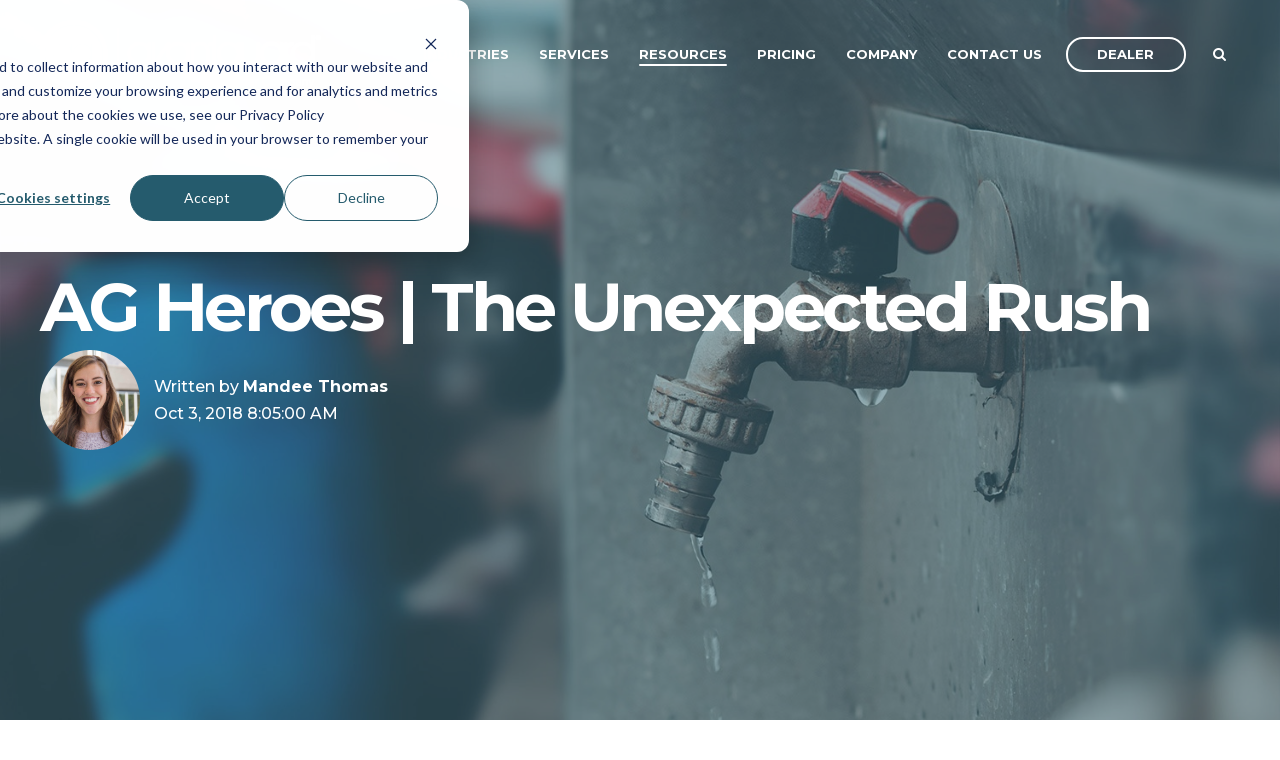

--- FILE ---
content_type: text/html; charset=UTF-8
request_url: https://www.agmonitoring.com/blog/ag-news/the-unexpected-rush
body_size: 23320
content:
<!doctype html><!--[if lt IE 7]> <html class="no-js lt-ie9 lt-ie8 lt-ie7" lang="en" > <![endif]--><!--[if IE 7]>    <html class="no-js lt-ie9 lt-ie8" lang="en" >        <![endif]--><!--[if IE 8]>    <html class="no-js lt-ie9" lang="en" >               <![endif]--><!--[if gt IE 8]><!--><html class="no-js" lang="en"><!--<![endif]--><head>
    <meta charset="utf-8">
    <meta http-equiv="X-UA-Compatible" content="IE=edge,chrome=1">
    <meta name="author" content="Mandee Thomas">
    <meta name="description" content="The afternoon lunch rush was expected, the rush of water behind the restaurant was not. What should have been a typical Thursday afternoon turned into a damp situation when a substantial water leak was detected at the local Famous Daves.">
    <meta name="generator" content="HubSpot">
    <title>AG Heroes | The Unexpected Rush</title>
    <link rel="shortcut icon" href="https://www.agmonitoring.com/hubfs/Favicon%20(1).ico">
    
<meta name="viewport" content="width=device-width, initial-scale=1">

    <script src="/hs/hsstatic/jquery-libs/static-1.1/jquery/jquery-1.7.1.js"></script>
<script>hsjQuery = window['jQuery'];</script>
    <meta property="og:description" content="The afternoon lunch rush was expected, the rush of water behind the restaurant was not. What should have been a typical Thursday afternoon turned into a damp situation when a substantial water leak was detected at the local Famous Daves.">
    <meta property="og:title" content="AG Heroes | The Unexpected Rush">
    <meta name="twitter:description" content="The afternoon lunch rush was expected, the rush of water behind the restaurant was not. What should have been a typical Thursday afternoon turned into a damp situation when a substantial water leak was detected at the local Famous Daves.">
    <meta name="twitter:title" content="AG Heroes | The Unexpected Rush">

    

    
    <style>
a.cta_button{-moz-box-sizing:content-box !important;-webkit-box-sizing:content-box !important;box-sizing:content-box !important;vertical-align:middle}.hs-breadcrumb-menu{list-style-type:none;margin:0px 0px 0px 0px;padding:0px 0px 0px 0px}.hs-breadcrumb-menu-item{float:left;padding:10px 0px 10px 10px}.hs-breadcrumb-menu-divider:before{content:'›';padding-left:10px}.hs-featured-image-link{border:0}.hs-featured-image{float:right;margin:0 0 20px 20px;max-width:50%}@media (max-width: 568px){.hs-featured-image{float:none;margin:0;width:100%;max-width:100%}}.hs-screen-reader-text{clip:rect(1px, 1px, 1px, 1px);height:1px;overflow:hidden;position:absolute !important;width:1px}
</style>

    

    
<!--  Added by GoogleAnalytics integration -->
<script>
var _hsp = window._hsp = window._hsp || [];
_hsp.push(['addPrivacyConsentListener', function(consent) { if (consent.allowed || (consent.categories && consent.categories.analytics)) {
  (function(i,s,o,g,r,a,m){i['GoogleAnalyticsObject']=r;i[r]=i[r]||function(){
  (i[r].q=i[r].q||[]).push(arguments)},i[r].l=1*new Date();a=s.createElement(o),
  m=s.getElementsByTagName(o)[0];a.async=1;a.src=g;m.parentNode.insertBefore(a,m)
})(window,document,'script','//www.google-analytics.com/analytics.js','ga');
  ga('create','UA-12800086-2','auto');
  ga('send','pageview');
}}]);
</script>

<!-- /Added by GoogleAnalytics integration -->

<!--  Added by GoogleAnalytics4 integration -->
<script>
var _hsp = window._hsp = window._hsp || [];
window.dataLayer = window.dataLayer || [];
function gtag(){dataLayer.push(arguments);}

var useGoogleConsentModeV2 = true;
var waitForUpdateMillis = 1000;


if (!window._hsGoogleConsentRunOnce) {
  window._hsGoogleConsentRunOnce = true;

  gtag('consent', 'default', {
    'ad_storage': 'denied',
    'analytics_storage': 'denied',
    'ad_user_data': 'denied',
    'ad_personalization': 'denied',
    'wait_for_update': waitForUpdateMillis
  });

  if (useGoogleConsentModeV2) {
    _hsp.push(['useGoogleConsentModeV2'])
  } else {
    _hsp.push(['addPrivacyConsentListener', function(consent){
      var hasAnalyticsConsent = consent && (consent.allowed || (consent.categories && consent.categories.analytics));
      var hasAdsConsent = consent && (consent.allowed || (consent.categories && consent.categories.advertisement));

      gtag('consent', 'update', {
        'ad_storage': hasAdsConsent ? 'granted' : 'denied',
        'analytics_storage': hasAnalyticsConsent ? 'granted' : 'denied',
        'ad_user_data': hasAdsConsent ? 'granted' : 'denied',
        'ad_personalization': hasAdsConsent ? 'granted' : 'denied'
      });
    }]);
  }
}

gtag('js', new Date());
gtag('set', 'developer_id.dZTQ1Zm', true);
gtag('config', 'G-Z1SE1XKN0T');
</script>
<script async src="https://www.googletagmanager.com/gtag/js?id=G-Z1SE1XKN0T"></script>

<!-- /Added by GoogleAnalytics4 integration -->

<!--  Added by GoogleTagManager integration -->
<script>
var _hsp = window._hsp = window._hsp || [];
window.dataLayer = window.dataLayer || [];
function gtag(){dataLayer.push(arguments);}

var useGoogleConsentModeV2 = true;
var waitForUpdateMillis = 1000;



var hsLoadGtm = function loadGtm() {
    if(window._hsGtmLoadOnce) {
      return;
    }

    if (useGoogleConsentModeV2) {

      gtag('set','developer_id.dZTQ1Zm',true);

      gtag('consent', 'default', {
      'ad_storage': 'denied',
      'analytics_storage': 'denied',
      'ad_user_data': 'denied',
      'ad_personalization': 'denied',
      'wait_for_update': waitForUpdateMillis
      });

      _hsp.push(['useGoogleConsentModeV2'])
    }

    (function(w,d,s,l,i){w[l]=w[l]||[];w[l].push({'gtm.start':
    new Date().getTime(),event:'gtm.js'});var f=d.getElementsByTagName(s)[0],
    j=d.createElement(s),dl=l!='dataLayer'?'&l='+l:'';j.async=true;j.src=
    'https://www.googletagmanager.com/gtm.js?id='+i+dl;f.parentNode.insertBefore(j,f);
    })(window,document,'script','dataLayer','GTM-5BZ7TVR');

    window._hsGtmLoadOnce = true;
};

_hsp.push(['addPrivacyConsentListener', function(consent){
  if(consent.allowed || (consent.categories && consent.categories.analytics)){
    hsLoadGtm();
  }
}]);

</script>

<!-- /Added by GoogleTagManager integration -->


<!-- Custom Sitewide rel sheets -->
<link rel="stylesheet" href="https://pro.fontawesome.com/releases/v5.9.0/css/all.css" integrity="sha384-vlOMx0hKjUCl4WzuhIhSNZSm2yQCaf0mOU1hEDK/iztH3gU4v5NMmJln9273A6Jz" crossorigin="anonymous">
<link rel="stylesheet" href="https://www.agmonitoring.com/hubfs/hub_generated/template_assets/1/6392099206/1741272262403/template_agmonitoring.min.css">

<!-- Google Tag Manager -->
<script>(function(w,d,s,l,i){w[l]=w[l]||[];w[l].push({'gtm.start':
new Date().getTime(),event:'gtm.js'});var f=d.getElementsByTagName(s)[0],
j=d.createElement(s),dl=l!='dataLayer'?'&l='+l:'';j.async=true;j.src=
'https://www.googletagmanager.com/gtm.js?id='+i+dl;f.parentNode.insertBefore(j,f);
})(window,document,'script','dataLayer','GTM-5LLCQWT');</script>
<!-- End Google Tag Manager -->

<meta name="google-site-verification" content="n_FGG4G_pgVzDwCtK0A92lsVY60botsQcuv_e6nAfuo">
<script type="text/javascript">
window.__lo_site_id = 107604;

	(function() {
		var wa = document.createElement('script'); wa.type = 'text/javascript'; wa.async = true;
		wa.src = 'https://d10lpsik1i8c69.cloudfront.net/w.js';
		var s = document.getElementsByTagName('script')[0]; s.parentNode.insertBefore(wa, s);
	  })();
	</script>
<!-- CallRail Dynamic Number Insertion -->
<script type="text/javascript" src="//cdn.callrail.com/companies/701560129/042870bc49650aafa71d/12/swap.js"></script> 
<!--Schema: Note** Do not put schema in GTagmngr -->
<!-- Organization Schema -->
<script type="application/ld+json">{"@context":"http://schema.org","@type":"Organization","name":"AvantGuard Monitoring Centers","alternateName":"AvantGuard","url":"https://agmonitoring.com","logo":"https://cdn2.hubspot.net/hubfs/4280184/Website%20Assets/Logos/logo.png","contactPoint":{"@type":"ContactPoint","telephone":"+18772069141","contactType":"customer service","contactOption":"TollFree","areaServed":"US","availableLanguage":"English"},"sameAs":["https://www.facebook.com/AvantGuardMon/","https://twitter.com/avantguardmon","https://www.instagram.com/avantguardmon/","https://www.linkedin.com/company/avantguard-monitoring-centers"]}</script>
<!--Professional Services Schema -->
<script type="application/ld+json">{"@context":"http://schema.org","@type":"ProfessionalService","name":"AvantGuard Monitoring Centers","image":"https://cdn2.hubspot.net/hubfs/4280184/Website%20Assets/Logos/logo.png","@id":"","url":"https://www.agmonitoring.com/","telephone":"8772069141","priceRange":"$$$","address":{"@type":"PostalAddress","streetAddress":"4699 Harrison Blvd.","addressLocality":"Ogden","postalCode":"84403","addressCountry":""},"geo":{"@type":"GeoCoordinates","latitude":41.1780108,"longitude":-111.9500321},"openingHoursSpecification":{"@type":"OpeningHoursSpecification","dayOfWeek":["Monday","Tuesday","Wednesday","Thursday","Friday","Saturday","Sunday"],"opens":"00:00","closes":"23:59"},"sameAs":["https://www.facebook.com/AvantGuardMon/","https://twitter.com/avantguardmon","https://www.instagram.com/avantguardmon/","https://www.linkedin.com/company/avantguard-monitoring-centers"]}</script>
<!-- Website Schema -->
<script type="application/ld+json">{"@context":"http://schema.org","@type":"WebSite","@id":"#website","url":"https://www.agmonitoring.com/","name":"AvantGuard Monitoring","potentialAction":{"@type":"SearchAction","target":"https://www.agmonitoring.com/?s={search_term_string}","query-input":"required name=search_term_string"}}</script>
<link rel="amphtml" href="https://www.agmonitoring.com/blog/ag-news/the-unexpected-rush?hs_amp=true">

<meta property="og:image" content="https://www.agmonitoring.com/hubfs/Images/Blog%20Assets/Facebook%20Size%20Banner%20Images%20(Blog)/the_unexpected_rush_fb(2).jpg">
<meta property="og:image:width" content="1200">
<meta property="og:image:height" content="628">
<meta property="og:image:alt" content="the_unexpected_rush_fb(2)">
<meta name="twitter:image" content="https://www.agmonitoring.com/hubfs/Images/Blog%20Assets/Facebook%20Size%20Banner%20Images%20(Blog)/the_unexpected_rush_fb(2).jpg">
<meta name="twitter:image:alt" content="the_unexpected_rush_fb(2)">

<meta property="og:url" content="https://www.agmonitoring.com/blog/ag-news/the-unexpected-rush">
<meta name="twitter:card" content="summary_large_image">

<link rel="canonical" href="https://www.agmonitoring.com/blog/ag-news/the-unexpected-rush">

<meta property="og:type" content="article">
<link rel="alternate" type="application/rss+xml" href="https://www.agmonitoring.com/blog/ag-news/rss.xml">
<meta name="twitter:domain" content="www.agmonitoring.com">
<script src="//platform.linkedin.com/in.js" type="text/javascript">
    lang: en_US
</script>

<meta http-equiv="content-language" content="en">
<link rel="stylesheet" href="//7052064.fs1.hubspotusercontent-na1.net/hubfs/7052064/hub_generated/template_assets/DEFAULT_ASSET/1767723259071/template_layout.min.css">


<link rel="stylesheet" href="https://www.agmonitoring.com/hubfs/hub_generated/template_assets/1/5567662884/1741272250970/template_Act2.css">
<link rel="stylesheet" href="https://www.agmonitoring.com/hubfs/hub_generated/template_assets/1/6004899957/1741272252969/template_progressBar.min.css">




</head>
<body class="blog-2   hs-content-id-6195613170 hs-blog-post hs-blog-id-5567161991" style="">
<!--  Added by GoogleTagManager integration -->
<noscript><iframe src="https://www.googletagmanager.com/ns.html?id=GTM-5BZ7TVR" height="0" width="0" style="display:none;visibility:hidden"></iframe></noscript>

<!-- /Added by GoogleTagManager integration -->

    <div class="header-container-wrapper">
    <div class="header-container container-fluid">

<div class="row-fluid-wrapper row-depth-1 row-number-1 ">
<div class="row-fluid ">

    
<div class="span12 widget-span widget-type-global_group " style="" data-widget-type="global_group" data-x="0" data-w="12">
<div class="" data-global-widget-path="generated_global_groups/6411713164.html"><div class="row-fluid-wrapper row-depth-1 row-number-1 ">
<div class="row-fluid ">
<div class="span12 widget-span widget-type-cell header-wrapper header-overlap mega-menu-parent" style="" data-widget-type="cell" data-x="0" data-w="12">

<div class="row-fluid-wrapper row-depth-1 row-number-2 ">
<div class="row-fluid ">
<div class="span12 widget-span widget-type-cell centered ptb20 vmiddle never-stack white-content" style="" data-widget-type="cell" data-x="0" data-w="12">

<div class="row-fluid-wrapper row-depth-1 row-number-3 ">
<div class="row-fluid ">
<div class="span3 widget-span widget-type-cell ns-sm-span5" style="" data-widget-type="cell" data-x="0" data-w="3">

<div class="row-fluid-wrapper row-depth-1 row-number-4 ">
<div class="row-fluid ">
<div class="span12 widget-span widget-type-logo " style="" data-widget-type="logo" data-x="0" data-w="12">
<div class="cell-wrapper layout-widget-wrapper">
<span id="hs_cos_wrapper_module_156209220165003" class="hs_cos_wrapper hs_cos_wrapper_widget hs_cos_wrapper_type_logo" style="" data-hs-cos-general-type="widget" data-hs-cos-type="logo"><a href="https://agmonitoring.com" id="hs-link-module_156209220165003" style="border-width:0px;border:0px;"><img src="https://www.agmonitoring.com/hs-fs/hubfs/Images/Logos/AG%20Logos/AG_Logo_BecklarCo_white.png?width=657&amp;height=178&amp;name=AG_Logo_BecklarCo_white.png" class="hs-image-widget " height="178" style="height: auto;width:657px;border-width:0px;border:0px;" width="657" alt="AG_Logo_BecklarCo_white" title="AG_Logo_BecklarCo_white" srcset="https://www.agmonitoring.com/hs-fs/hubfs/Images/Logos/AG%20Logos/AG_Logo_BecklarCo_white.png?width=329&amp;height=89&amp;name=AG_Logo_BecklarCo_white.png 329w, https://www.agmonitoring.com/hs-fs/hubfs/Images/Logos/AG%20Logos/AG_Logo_BecklarCo_white.png?width=657&amp;height=178&amp;name=AG_Logo_BecklarCo_white.png 657w, https://www.agmonitoring.com/hs-fs/hubfs/Images/Logos/AG%20Logos/AG_Logo_BecklarCo_white.png?width=986&amp;height=267&amp;name=AG_Logo_BecklarCo_white.png 986w, https://www.agmonitoring.com/hs-fs/hubfs/Images/Logos/AG%20Logos/AG_Logo_BecklarCo_white.png?width=1314&amp;height=356&amp;name=AG_Logo_BecklarCo_white.png 1314w, https://www.agmonitoring.com/hs-fs/hubfs/Images/Logos/AG%20Logos/AG_Logo_BecklarCo_white.png?width=1643&amp;height=445&amp;name=AG_Logo_BecklarCo_white.png 1643w, https://www.agmonitoring.com/hs-fs/hubfs/Images/Logos/AG%20Logos/AG_Logo_BecklarCo_white.png?width=1971&amp;height=534&amp;name=AG_Logo_BecklarCo_white.png 1971w" sizes="(max-width: 657px) 100vw, 657px"></a></span></div><!--end layout-widget-wrapper -->
</div><!--end widget-span -->
</div><!--end row-->
</div><!--end row-wrapper -->

</div><!--end widget-span -->
<div class="span9 widget-span widget-type-cell ns-sm-span7" style="" data-widget-type="cell" data-x="3" data-w="9">

<div class="row-fluid-wrapper row-depth-1 row-number-5 ">
<div class="row-fluid ">
<div class="span12 widget-span widget-type-cell all-inline tr" style="" data-widget-type="cell" data-x="0" data-w="12">

</div><!--end widget-span -->
</div><!--end row-->
</div><!--end row-wrapper -->

<div class="row-fluid-wrapper row-depth-1 row-number-6 ">
<div class="row-fluid ">
<div class="span12 widget-span widget-type-cell all-inline tr" style="" data-widget-type="cell" data-x="0" data-w="12">

<div class="row-fluid-wrapper row-depth-2 row-number-1 ">
<div class="row-fluid ">
<div class="span12 widget-span widget-type-menu menu-bar first-not-active flyouts-fade flyouts-slide md-hidden linked-to-mega-menu-in-sticky-header" style="" data-widget-type="menu" data-x="0" data-w="12">
<div class="cell-wrapper layout-widget-wrapper">
<span id="hs_cos_wrapper_module_156209220165007" class="hs_cos_wrapper hs_cos_wrapper_widget hs_cos_wrapper_type_menu" style="" data-hs-cos-general-type="widget" data-hs-cos-type="menu"><div id="hs_menu_wrapper_module_156209220165007" class="hs-menu-wrapper active-branch flyouts hs-menu-flow-horizontal" role="navigation" data-sitemap-name="default" data-menu-id="5567005670" aria-label="Navigation Menu">
 <ul role="menu" class="active-branch">
  <li class="hs-menu-item hs-menu-depth-1 hs-item-has-children" role="none"><a href="https://www.agmonitoring.com/industries" aria-haspopup="true" aria-expanded="false" role="menuitem">Industries</a>
   <ul role="menu" class="hs-menu-children-wrapper">
    <li class="hs-menu-item hs-menu-depth-2" role="none"><a href="https://www.agmonitoring.com/industries/wholesale-security-monitoring" role="menuitem">Security</a></li>
    <li class="hs-menu-item hs-menu-depth-2" role="none"><a href="https://www.agmonitoring.com/industries/fire-alarm-monitoring" role="menuitem">Fire</a></li>
    <li class="hs-menu-item hs-menu-depth-2" role="none"><a href="https://www.agmonitoring.com/industries/pers-monitoring" role="menuitem">PERS</a></li>
    <li class="hs-menu-item hs-menu-depth-2" role="none"><a href="https://www.agmonitoring.com/industries/iot-monitoring" role="menuitem">IoT</a></li>
   </ul></li>
  <li class="hs-menu-item hs-menu-depth-1 hs-item-has-children" role="none"><a href="https://www.agmonitoring.com/services" aria-haspopup="true" aria-expanded="false" role="menuitem">Services</a>
   <ul role="menu" class="hs-menu-children-wrapper">
    <li class="hs-menu-item hs-menu-depth-2" role="none"><a href="https://www.agmonitoring.com/services/professional-monitoring" role="menuitem">Professional Monitoring</a></li>
    <li class="hs-menu-item hs-menu-depth-2" role="none"><a href="https://www.agmonitoring.com/services/cloud-monitoring-platform" role="menuitem">Cloud Monitoring Platform</a></li>
    <li class="hs-menu-item hs-menu-depth-2" role="none"><a href="https://www.agmonitoring.com/services/hybrid" role="menuitem">Hybrid Monitoring</a></li>
    <li class="hs-menu-item hs-menu-depth-2" role="none"><a href="https://www.agmonitoring.com/services/features/interactive-video-monitoring" role="menuitem">Video Monitoring</a></li>
   </ul></li>
  <li class="hs-menu-item hs-menu-depth-1 hs-item-has-children active-branch" role="none"><a href="https://www.agmonitoring.com/resources/resource-center" aria-haspopup="true" aria-expanded="false" role="menuitem">Resources</a>
   <ul role="menu" class="hs-menu-children-wrapper active-branch">
    <li class="hs-menu-item hs-menu-depth-2 hs-item-has-children active-branch" role="none"><a href="https://www.agmonitoring.com/blog/overview" role="menuitem">Articles</a>
     <ul role="menu" class="hs-menu-children-wrapper active-branch">
      <li class="hs-menu-item hs-menu-depth-3" role="none"><a href="https://www.agmonitoring.com/blog/industry-news" role="menuitem">Industry News</a></li>
      <li class="hs-menu-item hs-menu-depth-3 active active-branch" role="none"><a href="https://www.agmonitoring.com/blog/ag-news" role="menuitem">AG Hero Stories</a></li>
     </ul></li>
    <li class="hs-menu-item hs-menu-depth-2" role="none"><a href="https://www.agmonitoring.com/resources/webinars" role="menuitem">Webinars</a></li>
    <li class="hs-menu-item hs-menu-depth-2" role="none"><a href="https://www.agmonitoring.com/resources/marketing-toolkit" role="menuitem">Marketing Toolkit</a></li>
   </ul></li>
  <li class="hs-menu-item hs-menu-depth-1" role="none"><a href="https://www.agmonitoring.com/dealer-pricing-estimates" role="menuitem">Pricing</a></li>
  <li class="hs-menu-item hs-menu-depth-1 hs-item-has-children" role="none"><a href="https://www.agmonitoring.com/company" aria-haspopup="true" aria-expanded="false" role="menuitem">Company</a>
   <ul role="menu" class="hs-menu-children-wrapper">
    <li class="hs-menu-item hs-menu-depth-2" role="none"><a href="https://www.agmonitoring.com/company" role="menuitem">About Us</a></li>
    <li class="hs-menu-item hs-menu-depth-2" role="none"><a href="https://www.agmonitoring.com/company/careers" role="menuitem">Careers</a></li>
    <li class="hs-menu-item hs-menu-depth-2" role="none"><a href="https://www.agmonitoring.com/company/partners" role="menuitem">Partners</a></li>
    <li class="hs-menu-item hs-menu-depth-2" role="none"><a href="https://www.agmonitoring.com/awards" role="menuitem">Awards</a></li>
    <li class="hs-menu-item hs-menu-depth-2" role="none"><a href="https://www.agmonitoring.com/company/credentials" role="menuitem">Credentials</a></li>
   </ul></li>
  <li class="hs-menu-item hs-menu-depth-1" role="none"><a href="https://www.agmonitoring.com/contact" role="menuitem">Contact Us</a></li>
 </ul>
</div></span></div><!--end layout-widget-wrapper -->
</div><!--end widget-span -->
</div><!--end row-->
</div><!--end row-wrapper -->

<div class="row-fluid-wrapper row-depth-2 row-number-2 ">
<div class="row-fluid ">
<div class="span12 widget-span widget-type-cta ml20 sm-hidden" style="" data-widget-type="cta" data-x="0" data-w="12">
<div class="cell-wrapper layout-widget-wrapper">
<span id="hs_cos_wrapper_module_156209220165008" class="hs_cos_wrapper hs_cos_wrapper_widget hs_cos_wrapper_type_cta" style="" data-hs-cos-general-type="widget" data-hs-cos-type="cta"><!--HubSpot Call-to-Action Code --><span class="hs-cta-wrapper" id="hs-cta-wrapper-9ec27b82-55c0-4206-800b-604843cece9a"><span class="hs-cta-node hs-cta-9ec27b82-55c0-4206-800b-604843cece9a" id="hs-cta-9ec27b82-55c0-4206-800b-604843cece9a"><!--[if lte IE 8]><div id="hs-cta-ie-element"></div><![endif]--><a href="https://cta-redirect.hubspot.com/cta/redirect/4280184/9ec27b82-55c0-4206-800b-604843cece9a"><img class="hs-cta-img" id="hs-cta-img-9ec27b82-55c0-4206-800b-604843cece9a" style="border-width:0px;" src="https://no-cache.hubspot.com/cta/default/4280184/9ec27b82-55c0-4206-800b-604843cece9a.png" alt="Dealer"></a></span><script charset="utf-8" src="/hs/cta/cta/current.js"></script><script type="text/javascript"> hbspt.cta._relativeUrls=true;hbspt.cta.load(4280184, '9ec27b82-55c0-4206-800b-604843cece9a', {"useNewLoader":"true","region":"na1"}); </script></span><!-- end HubSpot Call-to-Action Code --></span></div><!--end layout-widget-wrapper -->
</div><!--end widget-span -->
</div><!--end row-->
</div><!--end row-wrapper -->

<div class="row-fluid-wrapper row-depth-2 row-number-3 ">
<div class="row-fluid ">
<div class="span12 widget-span widget-type-language_switcher lang-select ml10" style="" data-widget-type="language_switcher" data-x="0" data-w="12">
<div class="cell-wrapper layout-widget-wrapper">
<span id="hs_cos_wrapper_module_156209220165009" class="hs_cos_wrapper hs_cos_wrapper_widget hs_cos_wrapper_type_language_switcher" style="" data-hs-cos-general-type="widget" data-hs-cos-type="language_switcher"></span></div><!--end layout-widget-wrapper -->
</div><!--end widget-span -->
</div><!--end row-->
</div><!--end row-wrapper -->

<div class="row-fluid-wrapper row-depth-2 row-number-4 ">
<div class="row-fluid ">
<div class="span12 widget-span widget-type-raw_html " style="" data-widget-type="raw_html" data-x="0" data-w="12">
<div class="cell-wrapper layout-widget-wrapper">
<span id="hs_cos_wrapper_module_156209220165010" class="hs_cos_wrapper hs_cos_wrapper_widget hs_cos_wrapper_type_raw_html" style="" data-hs-cos-general-type="widget" data-hs-cos-type="raw_html"><span class="control-button search fss-open-btn"><i class="fa fa-search" aria-hidden="true"></i></span></span>
</div><!--end layout-widget-wrapper -->
</div><!--end widget-span -->
</div><!--end row-->
</div><!--end row-wrapper -->

<div class="row-fluid-wrapper row-depth-2 row-number-5 ">
<div class="row-fluid ">
<div class="span12 widget-span widget-type-raw_html hidden sm-visible md-visible" style="" data-widget-type="raw_html" data-x="0" data-w="12">
<div class="cell-wrapper layout-widget-wrapper">
<span id="hs_cos_wrapper_module_156209220165011" class="hs_cos_wrapper hs_cos_wrapper_widget hs_cos_wrapper_type_raw_html" style="" data-hs-cos-general-type="widget" data-hs-cos-type="raw_html"><span class="control-button menu" data-slide-menu="primary-slide-menu">
<span class="open">
<i class="fa fa-bars" aria-hidden="true"></i>
</span>
<span class="close">
<i class="fa fa-bars" aria-hidden="true"></i>
</span>
<span></span>
</span></span></div><!--end layout-widget-wrapper -->
</div><!--end widget-span -->
</div><!--end row-->
</div><!--end row-wrapper -->

</div><!--end widget-span -->
</div><!--end row-->
</div><!--end row-wrapper -->

<div class="row-fluid-wrapper row-depth-1 row-number-1 ">
<div class="row-fluid ">
<div class="span12 widget-span widget-type-cell all-inline tr" style="" data-widget-type="cell" data-x="0" data-w="12">

</div><!--end widget-span -->
</div><!--end row-->
</div><!--end row-wrapper -->

</div><!--end widget-span -->
</div><!--end row-->
</div><!--end row-wrapper -->

</div><!--end widget-span -->
</div><!--end row-->
</div><!--end row-wrapper -->

<div class="row-fluid-wrapper row-depth-1 row-number-2 ">
<div class="row-fluid ">
<div class="mega-menu-options" data-menu=".linked-to-mega-menu-in-sticky-header">
<div class="span12 widget-span widget-type-cell mega-menu" style="" data-widget-type="cell" data-x="0" data-w="12">

<div class="row-fluid-wrapper row-depth-1 row-number-3 ">
<div class="row-fluid ">
<div class="span12 widget-span widget-type-cell mega-menu-branch activated-by-1" style="" data-widget-type="cell" data-x="0" data-w="12">

<div class="row-fluid-wrapper row-depth-1 row-number-4 ">
<div class="row-fluid ">
<div class="span12 widget-span widget-type-cell content-section bg-white pt80 pb60 max-full-vh-scroll megaMenuShadow" style="" data-widget-type="cell" data-x="0" data-w="12">

<div class="row-fluid-wrapper row-depth-2 row-number-1 ">
<div class="row-fluid ">
<div class="span12 widget-span widget-type-cell centered vmiddle" style="" data-widget-type="cell" data-x="0" data-w="12">

<div class="row-fluid-wrapper row-depth-2 row-number-2 ">
<div class="row-fluid ">
<div class="span12 widget-span widget-type-cell " style="" data-widget-type="cell" data-x="0" data-w="12">

<div class="row-fluid-wrapper row-depth-2 row-number-3 ">
    <div class="row-fluid ">
<div class="span3 widget-span widget-type-cell centered" style="" data-widget-type="cell" data-x="0" data-w="3">

<div class="row-fluid-wrapper row-depth-3 row-number-1 ">
        <div class="row-fluid ">
<div class="span12 widget-span widget-type-rich_text centered" style="text-align: center;" data-widget-type="rich_text" data-x="0" data-w="12">
<div class="cell-wrapper layout-widget-wrapper">
<span id="hs_cos_wrapper_module_156209220165019" class="hs_cos_wrapper hs_cos_wrapper_widget hs_cos_wrapper_type_rich_text" style="" data-hs-cos-general-type="widget" data-hs-cos-type="rich_text"><a href="https://www.agmonitoring.com/industries/wholesale-security-monitoring" rel=" noopener"> <img src="https://www.agmonitoring.com/hs-fs/hubfs/Images/Icons/Icons%20for%20Main%20Navigation%20Bar/Industries/Security_icon.png?width=201&amp;name=Security_icon.png" alt="Security_icon" style="width: 201px;" width="201" srcset="https://www.agmonitoring.com/hs-fs/hubfs/Images/Icons/Icons%20for%20Main%20Navigation%20Bar/Industries/Security_icon.png?width=101&amp;name=Security_icon.png 101w, https://www.agmonitoring.com/hs-fs/hubfs/Images/Icons/Icons%20for%20Main%20Navigation%20Bar/Industries/Security_icon.png?width=201&amp;name=Security_icon.png 201w, https://www.agmonitoring.com/hs-fs/hubfs/Images/Icons/Icons%20for%20Main%20Navigation%20Bar/Industries/Security_icon.png?width=302&amp;name=Security_icon.png 302w, https://www.agmonitoring.com/hs-fs/hubfs/Images/Icons/Icons%20for%20Main%20Navigation%20Bar/Industries/Security_icon.png?width=402&amp;name=Security_icon.png 402w, https://www.agmonitoring.com/hs-fs/hubfs/Images/Icons/Icons%20for%20Main%20Navigation%20Bar/Industries/Security_icon.png?width=503&amp;name=Security_icon.png 503w, https://www.agmonitoring.com/hs-fs/hubfs/Images/Icons/Icons%20for%20Main%20Navigation%20Bar/Industries/Security_icon.png?width=603&amp;name=Security_icon.png 603w" sizes="(max-width: 201px) 100vw, 201px"><br>
<h4>Security</h4>
</a></span>
 </div><!--end layout-widget-wrapper -->
           </div><!--end widget-span -->
            </div><!--end row-->
  </div><!--end row-wrapper -->

       </div><!--end widget-span -->
<div class="span3 widget-span widget-type-cell " style="" data-widget-type="cell" data-x="3" data-w="3">

<div class="row-fluid-wrapper row-depth-3 row-number-2 ">
        <div class="row-fluid ">
<div class="span12 widget-span widget-type-rich_text centered" style="text-align: center;" data-widget-type="rich_text" data-x="0" data-w="12">
<div class="cell-wrapper layout-widget-wrapper">
<span id="hs_cos_wrapper_module_156209220165021" class="hs_cos_wrapper hs_cos_wrapper_widget hs_cos_wrapper_type_rich_text" style="" data-hs-cos-general-type="widget" data-hs-cos-type="rich_text"><a href="https://www.agmonitoring.com/industries/fire-alarm-monitoring" rel=" noopener"><img src="https://www.agmonitoring.com/hs-fs/hubfs/Images/Icons/Icons%20for%20Main%20Navigation%20Bar/Industries/Fire_icon.png?width=201&amp;name=Fire_icon.png" alt="Fire_icon" style="width: 201px;" width="201" srcset="https://www.agmonitoring.com/hs-fs/hubfs/Images/Icons/Icons%20for%20Main%20Navigation%20Bar/Industries/Fire_icon.png?width=101&amp;name=Fire_icon.png 101w, https://www.agmonitoring.com/hs-fs/hubfs/Images/Icons/Icons%20for%20Main%20Navigation%20Bar/Industries/Fire_icon.png?width=201&amp;name=Fire_icon.png 201w, https://www.agmonitoring.com/hs-fs/hubfs/Images/Icons/Icons%20for%20Main%20Navigation%20Bar/Industries/Fire_icon.png?width=302&amp;name=Fire_icon.png 302w, https://www.agmonitoring.com/hs-fs/hubfs/Images/Icons/Icons%20for%20Main%20Navigation%20Bar/Industries/Fire_icon.png?width=402&amp;name=Fire_icon.png 402w, https://www.agmonitoring.com/hs-fs/hubfs/Images/Icons/Icons%20for%20Main%20Navigation%20Bar/Industries/Fire_icon.png?width=503&amp;name=Fire_icon.png 503w, https://www.agmonitoring.com/hs-fs/hubfs/Images/Icons/Icons%20for%20Main%20Navigation%20Bar/Industries/Fire_icon.png?width=603&amp;name=Fire_icon.png 603w" sizes="(max-width: 201px) 100vw, 201px"><br>
<h4>Fire</h4>
</a></span>
 </div><!--end layout-widget-wrapper -->
           </div><!--end widget-span -->
            </div><!--end row-->
  </div><!--end row-wrapper -->

       </div><!--end widget-span -->
<div class="span3 widget-span widget-type-cell " style="" data-widget-type="cell" data-x="6" data-w="3">

<div class="row-fluid-wrapper row-depth-3 row-number-3 ">
        <div class="row-fluid ">
<div class="span12 widget-span widget-type-rich_text centered" style="text-align: center;" data-widget-type="rich_text" data-x="0" data-w="12">
<div class="cell-wrapper layout-widget-wrapper">
<span id="hs_cos_wrapper_module_156209220165023" class="hs_cos_wrapper hs_cos_wrapper_widget hs_cos_wrapper_type_rich_text" style="" data-hs-cos-general-type="widget" data-hs-cos-type="rich_text"><a href="https://www.agmonitoring.com/industries/pers-monitoring" rel=" noopener"> <img src="https://www.agmonitoring.com/hs-fs/hubfs/Images/Icons/Icons%20for%20Main%20Navigation%20Bar/Industries/PERS_icon.png?width=200&amp;name=PERS_icon.png" alt="PERS_icon" style="width: 200px;" width="200" srcset="https://www.agmonitoring.com/hs-fs/hubfs/Images/Icons/Icons%20for%20Main%20Navigation%20Bar/Industries/PERS_icon.png?width=100&amp;name=PERS_icon.png 100w, https://www.agmonitoring.com/hs-fs/hubfs/Images/Icons/Icons%20for%20Main%20Navigation%20Bar/Industries/PERS_icon.png?width=200&amp;name=PERS_icon.png 200w, https://www.agmonitoring.com/hs-fs/hubfs/Images/Icons/Icons%20for%20Main%20Navigation%20Bar/Industries/PERS_icon.png?width=300&amp;name=PERS_icon.png 300w, https://www.agmonitoring.com/hs-fs/hubfs/Images/Icons/Icons%20for%20Main%20Navigation%20Bar/Industries/PERS_icon.png?width=400&amp;name=PERS_icon.png 400w, https://www.agmonitoring.com/hs-fs/hubfs/Images/Icons/Icons%20for%20Main%20Navigation%20Bar/Industries/PERS_icon.png?width=500&amp;name=PERS_icon.png 500w, https://www.agmonitoring.com/hs-fs/hubfs/Images/Icons/Icons%20for%20Main%20Navigation%20Bar/Industries/PERS_icon.png?width=600&amp;name=PERS_icon.png 600w" sizes="(max-width: 200px) 100vw, 200px"><br>
<h4>PERS</h4>
</a></span>
 </div><!--end layout-widget-wrapper -->
           </div><!--end widget-span -->
            </div><!--end row-->
  </div><!--end row-wrapper -->

       </div><!--end widget-span -->
<div class="span3 widget-span widget-type-cell " style="" data-widget-type="cell" data-x="9" data-w="3">

<div class="row-fluid-wrapper row-depth-3 row-number-4 ">
        <div class="row-fluid ">
<div class="span12 widget-span widget-type-rich_text centered" style="text-align: center;" data-widget-type="rich_text" data-x="0" data-w="12">
<div class="cell-wrapper layout-widget-wrapper">
<span id="hs_cos_wrapper_module_156209220165025" class="hs_cos_wrapper hs_cos_wrapper_widget hs_cos_wrapper_type_rich_text" style="" data-hs-cos-general-type="widget" data-hs-cos-type="rich_text"><a href="https://www.agmonitoring.com/industries/iot-internet-of-things" rel=" noopener"> <img src="https://www.agmonitoring.com/hs-fs/hubfs/Images/Icons/Icons%20for%20Main%20Navigation%20Bar/Industries/IoT_icon.png?width=201&amp;name=IoT_icon.png" alt="IoT_icon" style="width: 201px;" width="201" srcset="https://www.agmonitoring.com/hs-fs/hubfs/Images/Icons/Icons%20for%20Main%20Navigation%20Bar/Industries/IoT_icon.png?width=101&amp;name=IoT_icon.png 101w, https://www.agmonitoring.com/hs-fs/hubfs/Images/Icons/Icons%20for%20Main%20Navigation%20Bar/Industries/IoT_icon.png?width=201&amp;name=IoT_icon.png 201w, https://www.agmonitoring.com/hs-fs/hubfs/Images/Icons/Icons%20for%20Main%20Navigation%20Bar/Industries/IoT_icon.png?width=302&amp;name=IoT_icon.png 302w, https://www.agmonitoring.com/hs-fs/hubfs/Images/Icons/Icons%20for%20Main%20Navigation%20Bar/Industries/IoT_icon.png?width=402&amp;name=IoT_icon.png 402w, https://www.agmonitoring.com/hs-fs/hubfs/Images/Icons/Icons%20for%20Main%20Navigation%20Bar/Industries/IoT_icon.png?width=503&amp;name=IoT_icon.png 503w, https://www.agmonitoring.com/hs-fs/hubfs/Images/Icons/Icons%20for%20Main%20Navigation%20Bar/Industries/IoT_icon.png?width=603&amp;name=IoT_icon.png 603w" sizes="(max-width: 201px) 100vw, 201px"><br>
<h4>IOT</h4>
</a></span>
 </div><!--end layout-widget-wrapper -->
           </div><!--end widget-span -->
            </div><!--end row-->
  </div><!--end row-wrapper -->

       </div><!--end widget-span -->
        </div><!--end row-->
</div><!--end row-wrapper -->

   </div><!--end widget-span -->
    </div><!--end row-->
</div><!--end row-wrapper -->

</div><!--end widget-span -->
</div><!--end row-->
</div><!--end row-wrapper -->

</div><!--end widget-span -->
</div><!--end row-->
</div><!--end row-wrapper -->

</div><!--end widget-span -->
</div><!--end row-->
</div><!--end row-wrapper -->

<div class="row-fluid-wrapper row-depth-1 row-number-1 ">
<div class="row-fluid ">
<div class="span12 widget-span widget-type-cell mega-menu-branch activated-by-2" style="" data-widget-type="cell" data-x="0" data-w="12">

<div class="row-fluid-wrapper row-depth-1 row-number-2 ">
<div class="row-fluid ">
<div class="span12 widget-span widget-type-cell content-section bg-white pt80 pb60 max-full-vh-scroll megaMenuShadow" style="" data-widget-type="cell" data-x="0" data-w="12">

<div class="row-fluid-wrapper row-depth-2 row-number-1 ">
<div class="row-fluid ">
<div class="span12 widget-span widget-type-cell centered vmiddle" style="" data-widget-type="cell" data-x="0" data-w="12">

<div class="row-fluid-wrapper row-depth-2 row-number-2 ">
<div class="row-fluid ">
<div class="span12 widget-span widget-type-cell servicesSection" style="" data-widget-type="cell" data-x="0" data-w="12">

<div class="row-fluid-wrapper row-depth-2 row-number-3 ">
    <div class="row-fluid ">
<div class="span4 widget-span widget-type-cell centered" style="" data-widget-type="cell" data-x="0" data-w="4">

<div class="row-fluid-wrapper row-depth-3 row-number-1 ">
        <div class="row-fluid ">
<div class="span12 widget-span widget-type-rich_text centered" style="text-align: center;" data-widget-type="rich_text" data-x="0" data-w="12">
<div class="cell-wrapper layout-widget-wrapper">
<span id="hs_cos_wrapper_module_156209220165031" class="hs_cos_wrapper hs_cos_wrapper_widget hs_cos_wrapper_type_rich_text" style="" data-hs-cos-general-type="widget" data-hs-cos-type="rich_text"><a href="https://www.agmonitoring.com/services/professional-monitoring" rel=" noopener"><img src="https://www.agmonitoring.com/hs-fs/hubfs/Images/Icons/Icons%20for%20Main%20Navigation%20Bar/Services/Professional_Monitoring_icon.png?width=150&amp;name=Professional_Monitoring_icon.png" alt="Professional_Monitoring_icon" style="width: 150px;" width="150" srcset="https://www.agmonitoring.com/hs-fs/hubfs/Images/Icons/Icons%20for%20Main%20Navigation%20Bar/Services/Professional_Monitoring_icon.png?width=75&amp;name=Professional_Monitoring_icon.png 75w, https://www.agmonitoring.com/hs-fs/hubfs/Images/Icons/Icons%20for%20Main%20Navigation%20Bar/Services/Professional_Monitoring_icon.png?width=150&amp;name=Professional_Monitoring_icon.png 150w, https://www.agmonitoring.com/hs-fs/hubfs/Images/Icons/Icons%20for%20Main%20Navigation%20Bar/Services/Professional_Monitoring_icon.png?width=225&amp;name=Professional_Monitoring_icon.png 225w, https://www.agmonitoring.com/hs-fs/hubfs/Images/Icons/Icons%20for%20Main%20Navigation%20Bar/Services/Professional_Monitoring_icon.png?width=300&amp;name=Professional_Monitoring_icon.png 300w, https://www.agmonitoring.com/hs-fs/hubfs/Images/Icons/Icons%20for%20Main%20Navigation%20Bar/Services/Professional_Monitoring_icon.png?width=375&amp;name=Professional_Monitoring_icon.png 375w, https://www.agmonitoring.com/hs-fs/hubfs/Images/Icons/Icons%20for%20Main%20Navigation%20Bar/Services/Professional_Monitoring_icon.png?width=450&amp;name=Professional_Monitoring_icon.png 450w" sizes="(max-width: 150px) 100vw, 150px"><br>
<h4>Professional Monitoring</h4>
</a></span>
 </div><!--end layout-widget-wrapper -->
           </div><!--end widget-span -->
            </div><!--end row-->
  </div><!--end row-wrapper -->

       </div><!--end widget-span -->
<div class="span4 widget-span widget-type-cell " style="" data-widget-type="cell" data-x="4" data-w="4">

<div class="row-fluid-wrapper row-depth-3 row-number-2 ">
        <div class="row-fluid ">
<div class="span12 widget-span widget-type-rich_text centered" style="text-align: center;" data-widget-type="rich_text" data-x="0" data-w="12">
<div class="cell-wrapper layout-widget-wrapper">
<span id="hs_cos_wrapper_module_156209220165033" class="hs_cos_wrapper hs_cos_wrapper_widget hs_cos_wrapper_type_rich_text" style="" data-hs-cos-general-type="widget" data-hs-cos-type="rich_text"><a href="https://www.agmonitoring.com/services/cloud-monitoring-platform" rel=" noopener"> <img src="https://www.agmonitoring.com/hs-fs/hubfs/Images/Icons/Icons%20for%20Main%20Navigation%20Bar/Services/Cloud_Monitoring_icon.png?width=150&amp;name=Cloud_Monitoring_icon.png" alt="Cloud_Monitoring_icon" style="width: 150px;" width="150" srcset="https://www.agmonitoring.com/hs-fs/hubfs/Images/Icons/Icons%20for%20Main%20Navigation%20Bar/Services/Cloud_Monitoring_icon.png?width=75&amp;name=Cloud_Monitoring_icon.png 75w, https://www.agmonitoring.com/hs-fs/hubfs/Images/Icons/Icons%20for%20Main%20Navigation%20Bar/Services/Cloud_Monitoring_icon.png?width=150&amp;name=Cloud_Monitoring_icon.png 150w, https://www.agmonitoring.com/hs-fs/hubfs/Images/Icons/Icons%20for%20Main%20Navigation%20Bar/Services/Cloud_Monitoring_icon.png?width=225&amp;name=Cloud_Monitoring_icon.png 225w, https://www.agmonitoring.com/hs-fs/hubfs/Images/Icons/Icons%20for%20Main%20Navigation%20Bar/Services/Cloud_Monitoring_icon.png?width=300&amp;name=Cloud_Monitoring_icon.png 300w, https://www.agmonitoring.com/hs-fs/hubfs/Images/Icons/Icons%20for%20Main%20Navigation%20Bar/Services/Cloud_Monitoring_icon.png?width=375&amp;name=Cloud_Monitoring_icon.png 375w, https://www.agmonitoring.com/hs-fs/hubfs/Images/Icons/Icons%20for%20Main%20Navigation%20Bar/Services/Cloud_Monitoring_icon.png?width=450&amp;name=Cloud_Monitoring_icon.png 450w" sizes="(max-width: 150px) 100vw, 150px"><br>
<h4>Cloud Monitoring Platform</h4>
</a></span>
 </div><!--end layout-widget-wrapper -->
           </div><!--end widget-span -->
            </div><!--end row-->
  </div><!--end row-wrapper -->

       </div><!--end widget-span -->
<div class="span4 widget-span widget-type-cell " style="" data-widget-type="cell" data-x="8" data-w="4">

<div class="row-fluid-wrapper row-depth-3 row-number-3 ">
        <div class="row-fluid ">
<div class="span12 widget-span widget-type-rich_text centered" style="text-align: center;" data-widget-type="rich_text" data-x="0" data-w="12">
<div class="cell-wrapper layout-widget-wrapper">
<span id="hs_cos_wrapper_module_156209220165035" class="hs_cos_wrapper hs_cos_wrapper_widget hs_cos_wrapper_type_rich_text" style="" data-hs-cos-general-type="widget" data-hs-cos-type="rich_text"><a href="https://www.agmonitoring.com/services/hybrid-central-monitoring-services" rel=" noopener"> <img src="https://www.agmonitoring.com/hs-fs/hubfs/Images/Icons/Icons%20for%20Main%20Navigation%20Bar/Services/Hybrid_Monitoring_icon.png?width=150&amp;name=Hybrid_Monitoring_icon.png" alt="Hybrid_Monitoring_icon" style="width: 150px;" width="150" srcset="https://www.agmonitoring.com/hs-fs/hubfs/Images/Icons/Icons%20for%20Main%20Navigation%20Bar/Services/Hybrid_Monitoring_icon.png?width=75&amp;name=Hybrid_Monitoring_icon.png 75w, https://www.agmonitoring.com/hs-fs/hubfs/Images/Icons/Icons%20for%20Main%20Navigation%20Bar/Services/Hybrid_Monitoring_icon.png?width=150&amp;name=Hybrid_Monitoring_icon.png 150w, https://www.agmonitoring.com/hs-fs/hubfs/Images/Icons/Icons%20for%20Main%20Navigation%20Bar/Services/Hybrid_Monitoring_icon.png?width=225&amp;name=Hybrid_Monitoring_icon.png 225w, https://www.agmonitoring.com/hs-fs/hubfs/Images/Icons/Icons%20for%20Main%20Navigation%20Bar/Services/Hybrid_Monitoring_icon.png?width=300&amp;name=Hybrid_Monitoring_icon.png 300w, https://www.agmonitoring.com/hs-fs/hubfs/Images/Icons/Icons%20for%20Main%20Navigation%20Bar/Services/Hybrid_Monitoring_icon.png?width=375&amp;name=Hybrid_Monitoring_icon.png 375w, https://www.agmonitoring.com/hs-fs/hubfs/Images/Icons/Icons%20for%20Main%20Navigation%20Bar/Services/Hybrid_Monitoring_icon.png?width=450&amp;name=Hybrid_Monitoring_icon.png 450w" sizes="(max-width: 150px) 100vw, 150px"><br>
<h4>Hybrid Monitoring</h4>
</a></span>
 </div><!--end layout-widget-wrapper -->
           </div><!--end widget-span -->
            </div><!--end row-->
  </div><!--end row-wrapper -->

       </div><!--end widget-span -->
        </div><!--end row-->
</div><!--end row-wrapper -->

   </div><!--end widget-span -->
    </div><!--end row-->
</div><!--end row-wrapper -->

</div><!--end widget-span -->
</div><!--end row-->
</div><!--end row-wrapper -->

</div><!--end widget-span -->
</div><!--end row-->
</div><!--end row-wrapper -->

</div><!--end widget-span -->
</div><!--end row-->
</div><!--end row-wrapper -->

<div class="row-fluid-wrapper row-depth-1 row-number-1 ">
<div class="row-fluid ">
<div class="span12 widget-span widget-type-cell mega-menu-branch activated-by-3" style="" data-widget-type="cell" data-x="0" data-w="12">

<div class="row-fluid-wrapper row-depth-1 row-number-2 ">
<div class="row-fluid ">
<div class="span12 widget-span widget-type-cell content-section bg-white pt80 pb60 max-full-vh-scroll megaMenuShadow" style="" data-widget-type="cell" data-x="0" data-w="12">

<div class="row-fluid-wrapper row-depth-2 row-number-1 ">
<div class="row-fluid ">
<div class="span12 widget-span widget-type-cell centered vmiddle" style="" data-widget-type="cell" data-x="0" data-w="12">

<div class="row-fluid-wrapper row-depth-2 row-number-2 ">
<div class="row-fluid ">
<div class="span12 widget-span widget-type-cell " style="" data-widget-type="cell" data-x="0" data-w="12">

<div class="row-fluid-wrapper row-depth-2 row-number-3 ">
    <div class="row-fluid ">
<div class="span3 widget-span widget-type-cell centered" style="" data-widget-type="cell" data-x="0" data-w="3">

<div class="row-fluid-wrapper row-depth-3 row-number-1 ">
        <div class="row-fluid ">
<div class="span12 widget-span widget-type-rich_text centered" style="text-align: center;" data-widget-type="rich_text" data-x="0" data-w="12">
<div class="cell-wrapper layout-widget-wrapper">
<span id="hs_cos_wrapper_module_16142792539322742" class="hs_cos_wrapper hs_cos_wrapper_widget hs_cos_wrapper_type_rich_text" style="" data-hs-cos-general-type="widget" data-hs-cos-type="rich_text"><a href="https://www.agmonitoring.com/blog/industry-news" rel="noopener" linktext="
Articles"> <img src="https://www.agmonitoring.com/hs-fs/hubfs/Images/Icons/Icons%20for%20Main%20Navigation%20Bar/Resources/Articles_icon.png?width=150&amp;name=Articles_icon.png" alt="Articles_icon" style="width: 150px;" width="150" srcset="https://www.agmonitoring.com/hs-fs/hubfs/Images/Icons/Icons%20for%20Main%20Navigation%20Bar/Resources/Articles_icon.png?width=75&amp;name=Articles_icon.png 75w, https://www.agmonitoring.com/hs-fs/hubfs/Images/Icons/Icons%20for%20Main%20Navigation%20Bar/Resources/Articles_icon.png?width=150&amp;name=Articles_icon.png 150w, https://www.agmonitoring.com/hs-fs/hubfs/Images/Icons/Icons%20for%20Main%20Navigation%20Bar/Resources/Articles_icon.png?width=225&amp;name=Articles_icon.png 225w, https://www.agmonitoring.com/hs-fs/hubfs/Images/Icons/Icons%20for%20Main%20Navigation%20Bar/Resources/Articles_icon.png?width=300&amp;name=Articles_icon.png 300w, https://www.agmonitoring.com/hs-fs/hubfs/Images/Icons/Icons%20for%20Main%20Navigation%20Bar/Resources/Articles_icon.png?width=375&amp;name=Articles_icon.png 375w, https://www.agmonitoring.com/hs-fs/hubfs/Images/Icons/Icons%20for%20Main%20Navigation%20Bar/Resources/Articles_icon.png?width=450&amp;name=Articles_icon.png 450w" sizes="(max-width: 150px) 100vw, 150px"><br>
<h4>Articles</h4>
</a></span>
 </div><!--end layout-widget-wrapper -->
           </div><!--end widget-span -->
            </div><!--end row-->
  </div><!--end row-wrapper -->

       </div><!--end widget-span -->
<div class="span3 widget-span widget-type-cell " style="" data-widget-type="cell" data-x="3" data-w="3">

<div class="row-fluid-wrapper row-depth-3 row-number-2 ">
        <div class="row-fluid ">
<div class="span12 widget-span widget-type-rich_text centered" style="text-align: center;" data-widget-type="rich_text" data-x="0" data-w="12">
<div class="cell-wrapper layout-widget-wrapper">
<span id="hs_cos_wrapper_module_16142792539322746" class="hs_cos_wrapper hs_cos_wrapper_widget hs_cos_wrapper_type_rich_text" style="" data-hs-cos-general-type="widget" data-hs-cos-type="rich_text"><a href="https://www.agmonitoring.com/resources?resourceSearch=&amp;topicType=show-all&amp;contentType=1" rel="noopener" linktext="
Webinars"> <img src="https://www.agmonitoring.com/hs-fs/hubfs/Images/Icons/Icons%20for%20Main%20Navigation%20Bar/Resources/Webinar_icon.png?width=150&amp;name=Webinar_icon.png" alt="Webinar_icon" style="width: 150px;" width="150" srcset="https://www.agmonitoring.com/hs-fs/hubfs/Images/Icons/Icons%20for%20Main%20Navigation%20Bar/Resources/Webinar_icon.png?width=75&amp;name=Webinar_icon.png 75w, https://www.agmonitoring.com/hs-fs/hubfs/Images/Icons/Icons%20for%20Main%20Navigation%20Bar/Resources/Webinar_icon.png?width=150&amp;name=Webinar_icon.png 150w, https://www.agmonitoring.com/hs-fs/hubfs/Images/Icons/Icons%20for%20Main%20Navigation%20Bar/Resources/Webinar_icon.png?width=225&amp;name=Webinar_icon.png 225w, https://www.agmonitoring.com/hs-fs/hubfs/Images/Icons/Icons%20for%20Main%20Navigation%20Bar/Resources/Webinar_icon.png?width=300&amp;name=Webinar_icon.png 300w, https://www.agmonitoring.com/hs-fs/hubfs/Images/Icons/Icons%20for%20Main%20Navigation%20Bar/Resources/Webinar_icon.png?width=375&amp;name=Webinar_icon.png 375w, https://www.agmonitoring.com/hs-fs/hubfs/Images/Icons/Icons%20for%20Main%20Navigation%20Bar/Resources/Webinar_icon.png?width=450&amp;name=Webinar_icon.png 450w" sizes="(max-width: 150px) 100vw, 150px"><br>
<h4>Webinars</h4>
</a></span>
 </div><!--end layout-widget-wrapper -->
           </div><!--end widget-span -->
            </div><!--end row-->
  </div><!--end row-wrapper -->

       </div><!--end widget-span -->
<div class="span3 widget-span widget-type-cell " style="" data-widget-type="cell" data-x="6" data-w="3">

<div class="row-fluid-wrapper row-depth-3 row-number-3 ">
        <div class="row-fluid ">
<div class="span12 widget-span widget-type-rich_text centered" style="text-align: center;" data-widget-type="rich_text" data-x="0" data-w="12">
<div class="cell-wrapper layout-widget-wrapper">
<span id="hs_cos_wrapper_module_16142792539322748" class="hs_cos_wrapper hs_cos_wrapper_widget hs_cos_wrapper_type_rich_text" style="" data-hs-cos-general-type="widget" data-hs-cos-type="rich_text"><a href="https://www.agmonitoring.com/blog/ag-news" rel="noopener" linktext="
Hero Stories"> <img src="https://www.agmonitoring.com/hs-fs/hubfs/Images/Icons/Icons%20for%20Main%20Navigation%20Bar/Resources/Heros_icon.png?width=150&amp;name=Heros_icon.png" alt="Heros_icon" style="width: 150px;" width="150" srcset="https://www.agmonitoring.com/hs-fs/hubfs/Images/Icons/Icons%20for%20Main%20Navigation%20Bar/Resources/Heros_icon.png?width=75&amp;name=Heros_icon.png 75w, https://www.agmonitoring.com/hs-fs/hubfs/Images/Icons/Icons%20for%20Main%20Navigation%20Bar/Resources/Heros_icon.png?width=150&amp;name=Heros_icon.png 150w, https://www.agmonitoring.com/hs-fs/hubfs/Images/Icons/Icons%20for%20Main%20Navigation%20Bar/Resources/Heros_icon.png?width=225&amp;name=Heros_icon.png 225w, https://www.agmonitoring.com/hs-fs/hubfs/Images/Icons/Icons%20for%20Main%20Navigation%20Bar/Resources/Heros_icon.png?width=300&amp;name=Heros_icon.png 300w, https://www.agmonitoring.com/hs-fs/hubfs/Images/Icons/Icons%20for%20Main%20Navigation%20Bar/Resources/Heros_icon.png?width=375&amp;name=Heros_icon.png 375w, https://www.agmonitoring.com/hs-fs/hubfs/Images/Icons/Icons%20for%20Main%20Navigation%20Bar/Resources/Heros_icon.png?width=450&amp;name=Heros_icon.png 450w" sizes="(max-width: 150px) 100vw, 150px"><br>
<h4>Hero Stories</h4>
</a></span>
 </div><!--end layout-widget-wrapper -->
           </div><!--end widget-span -->
            </div><!--end row-->
  </div><!--end row-wrapper -->

       </div><!--end widget-span -->
<div class="span3 widget-span widget-type-cell " style="" data-widget-type="cell" data-x="9" data-w="3">

<div class="row-fluid-wrapper row-depth-3 row-number-4 ">
        <div class="row-fluid ">
<div class="span12 widget-span widget-type-rich_text centered" style="text-align: center;" data-widget-type="rich_text" data-x="0" data-w="12">
<div class="cell-wrapper layout-widget-wrapper">
<span id="hs_cos_wrapper_module_16191268351452945" class="hs_cos_wrapper hs_cos_wrapper_widget hs_cos_wrapper_type_rich_text" style="" data-hs-cos-general-type="widget" data-hs-cos-type="rich_text"><a href="https://www.agmonitoring.com/resources/marketing-toolkit" rel="noopener" linktext="
Hero Stories"> <img src="https://www.agmonitoring.com/hs-fs/hubfs/Images/Icons/Icons%20for%20Main%20Navigation%20Bar/Resources/Marketing_icon.png?width=150&amp;name=Marketing_icon.png" alt="Marketing_icon" width="150" style="width: 150px;" srcset="https://www.agmonitoring.com/hs-fs/hubfs/Images/Icons/Icons%20for%20Main%20Navigation%20Bar/Resources/Marketing_icon.png?width=75&amp;name=Marketing_icon.png 75w, https://www.agmonitoring.com/hs-fs/hubfs/Images/Icons/Icons%20for%20Main%20Navigation%20Bar/Resources/Marketing_icon.png?width=150&amp;name=Marketing_icon.png 150w, https://www.agmonitoring.com/hs-fs/hubfs/Images/Icons/Icons%20for%20Main%20Navigation%20Bar/Resources/Marketing_icon.png?width=225&amp;name=Marketing_icon.png 225w, https://www.agmonitoring.com/hs-fs/hubfs/Images/Icons/Icons%20for%20Main%20Navigation%20Bar/Resources/Marketing_icon.png?width=300&amp;name=Marketing_icon.png 300w, https://www.agmonitoring.com/hs-fs/hubfs/Images/Icons/Icons%20for%20Main%20Navigation%20Bar/Resources/Marketing_icon.png?width=375&amp;name=Marketing_icon.png 375w, https://www.agmonitoring.com/hs-fs/hubfs/Images/Icons/Icons%20for%20Main%20Navigation%20Bar/Resources/Marketing_icon.png?width=450&amp;name=Marketing_icon.png 450w" sizes="(max-width: 150px) 100vw, 150px"><br>
<h4>Marketing Toolkit</h4>
</a></span>
 </div><!--end layout-widget-wrapper -->
           </div><!--end widget-span -->
            </div><!--end row-->
  </div><!--end row-wrapper -->

       </div><!--end widget-span -->
        </div><!--end row-->
</div><!--end row-wrapper -->

   </div><!--end widget-span -->
    </div><!--end row-->
</div><!--end row-wrapper -->

</div><!--end widget-span -->
</div><!--end row-->
</div><!--end row-wrapper -->

</div><!--end widget-span -->
</div><!--end row-->
</div><!--end row-wrapper -->

</div><!--end widget-span -->
</div><!--end row-->
</div><!--end row-wrapper -->

<div class="row-fluid-wrapper row-depth-1 row-number-1 ">
<div class="row-fluid ">
<div class="span12 widget-span widget-type-cell mega-menu-branch activated-by-5" style="" data-widget-type="cell" data-x="0" data-w="12">

<div class="row-fluid-wrapper row-depth-1 row-number-2 ">
<div class="row-fluid ">
<div class="span12 widget-span widget-type-cell content-section bg-white pt80 pb60 max-full-vh-scroll megaMenuShadow" style="" data-widget-type="cell" data-x="0" data-w="12">

<div class="row-fluid-wrapper row-depth-2 row-number-1 ">
<div class="row-fluid ">
<div class="span12 widget-span widget-type-cell centered vmiddle" style="" data-widget-type="cell" data-x="0" data-w="12">

<div class="row-fluid-wrapper row-depth-2 row-number-2 ">
<div class="row-fluid ">
<div class="span12 widget-span widget-type-cell " style="" data-widget-type="cell" data-x="0" data-w="12">

<div class="row-fluid-wrapper row-depth-2 row-number-3 ">
    <div class="row-fluid ">
<div class="span3 widget-span widget-type-cell centered" style="" data-widget-type="cell" data-x="0" data-w="3">

<div class="row-fluid-wrapper row-depth-3 row-number-1 ">
        <div class="row-fluid ">
<div class="span12 widget-span widget-type-rich_text centered" style="text-align: center;" data-widget-type="rich_text" data-x="0" data-w="12">
<div class="cell-wrapper layout-widget-wrapper">
<span id="hs_cos_wrapper_module_16111833325361768" class="hs_cos_wrapper hs_cos_wrapper_widget hs_cos_wrapper_type_rich_text" style="" data-hs-cos-general-type="widget" data-hs-cos-type="rich_text"><a href="https://www.agmonitoring.com/company" rel="noopener"> <img src="https://www.agmonitoring.com/hs-fs/hubfs/Images/Icons/Icons%20for%20Main%20Navigation%20Bar/Company/About_Us_icon.png?width=200&amp;name=About_Us_icon.png" alt="About_Us_icon" style="width: 200px;" width="200" srcset="https://www.agmonitoring.com/hs-fs/hubfs/Images/Icons/Icons%20for%20Main%20Navigation%20Bar/Company/About_Us_icon.png?width=100&amp;name=About_Us_icon.png 100w, https://www.agmonitoring.com/hs-fs/hubfs/Images/Icons/Icons%20for%20Main%20Navigation%20Bar/Company/About_Us_icon.png?width=200&amp;name=About_Us_icon.png 200w, https://www.agmonitoring.com/hs-fs/hubfs/Images/Icons/Icons%20for%20Main%20Navigation%20Bar/Company/About_Us_icon.png?width=300&amp;name=About_Us_icon.png 300w, https://www.agmonitoring.com/hs-fs/hubfs/Images/Icons/Icons%20for%20Main%20Navigation%20Bar/Company/About_Us_icon.png?width=400&amp;name=About_Us_icon.png 400w, https://www.agmonitoring.com/hs-fs/hubfs/Images/Icons/Icons%20for%20Main%20Navigation%20Bar/Company/About_Us_icon.png?width=500&amp;name=About_Us_icon.png 500w, https://www.agmonitoring.com/hs-fs/hubfs/Images/Icons/Icons%20for%20Main%20Navigation%20Bar/Company/About_Us_icon.png?width=600&amp;name=About_Us_icon.png 600w" sizes="(max-width: 200px) 100vw, 200px"><br>
<h4>About Us</h4>
</a></span>
 </div><!--end layout-widget-wrapper -->
           </div><!--end widget-span -->
            </div><!--end row-->
  </div><!--end row-wrapper -->

       </div><!--end widget-span -->
<div class="span3 widget-span widget-type-cell " style="" data-widget-type="cell" data-x="3" data-w="3">

<div class="row-fluid-wrapper row-depth-3 row-number-2 ">
        <div class="row-fluid ">
<div class="span12 widget-span widget-type-rich_text centered" style="text-align: center;" data-widget-type="rich_text" data-x="0" data-w="12">
<div class="cell-wrapper layout-widget-wrapper">
<span id="hs_cos_wrapper_module_16111833325361770" class="hs_cos_wrapper hs_cos_wrapper_widget hs_cos_wrapper_type_rich_text" style="" data-hs-cos-general-type="widget" data-hs-cos-type="rich_text"><a href="https://www.agmonitoring.com/company/careers" rel="noopener"><img src="https://www.agmonitoring.com/hs-fs/hubfs/Images/Icons/Icons%20for%20Main%20Navigation%20Bar/Company/Careers_icon.png?width=200&amp;name=Careers_icon.png" alt="Careers_icon" style="width: 200px;" width="200" srcset="https://www.agmonitoring.com/hs-fs/hubfs/Images/Icons/Icons%20for%20Main%20Navigation%20Bar/Company/Careers_icon.png?width=100&amp;name=Careers_icon.png 100w, https://www.agmonitoring.com/hs-fs/hubfs/Images/Icons/Icons%20for%20Main%20Navigation%20Bar/Company/Careers_icon.png?width=200&amp;name=Careers_icon.png 200w, https://www.agmonitoring.com/hs-fs/hubfs/Images/Icons/Icons%20for%20Main%20Navigation%20Bar/Company/Careers_icon.png?width=300&amp;name=Careers_icon.png 300w, https://www.agmonitoring.com/hs-fs/hubfs/Images/Icons/Icons%20for%20Main%20Navigation%20Bar/Company/Careers_icon.png?width=400&amp;name=Careers_icon.png 400w, https://www.agmonitoring.com/hs-fs/hubfs/Images/Icons/Icons%20for%20Main%20Navigation%20Bar/Company/Careers_icon.png?width=500&amp;name=Careers_icon.png 500w, https://www.agmonitoring.com/hs-fs/hubfs/Images/Icons/Icons%20for%20Main%20Navigation%20Bar/Company/Careers_icon.png?width=600&amp;name=Careers_icon.png 600w" sizes="(max-width: 200px) 100vw, 200px"><br>
<h4>Careers</h4>
</a></span>
 </div><!--end layout-widget-wrapper -->
           </div><!--end widget-span -->
            </div><!--end row-->
  </div><!--end row-wrapper -->

       </div><!--end widget-span -->
<div class="span3 widget-span widget-type-cell " style="" data-widget-type="cell" data-x="6" data-w="3">

<div class="row-fluid-wrapper row-depth-3 row-number-3 ">
        <div class="row-fluid ">
<div class="span12 widget-span widget-type-rich_text centered" style="text-align: center;" data-widget-type="rich_text" data-x="0" data-w="12">
<div class="cell-wrapper layout-widget-wrapper">
<span id="hs_cos_wrapper_module_16111833325361772" class="hs_cos_wrapper hs_cos_wrapper_widget hs_cos_wrapper_type_rich_text" style="" data-hs-cos-general-type="widget" data-hs-cos-type="rich_text"><a href="https://www.agmonitoring.com/company/partners" rel="noopener" linktext=" 
PERS"> <img src="https://www.agmonitoring.com/hs-fs/hubfs/Images/Icons/Icons%20for%20Main%20Navigation%20Bar/Company/Partners_icon.png?width=200&amp;name=Partners_icon.png" alt="Partners_icon" style="width: 200px;" width="200" srcset="https://www.agmonitoring.com/hs-fs/hubfs/Images/Icons/Icons%20for%20Main%20Navigation%20Bar/Company/Partners_icon.png?width=100&amp;name=Partners_icon.png 100w, https://www.agmonitoring.com/hs-fs/hubfs/Images/Icons/Icons%20for%20Main%20Navigation%20Bar/Company/Partners_icon.png?width=200&amp;name=Partners_icon.png 200w, https://www.agmonitoring.com/hs-fs/hubfs/Images/Icons/Icons%20for%20Main%20Navigation%20Bar/Company/Partners_icon.png?width=300&amp;name=Partners_icon.png 300w, https://www.agmonitoring.com/hs-fs/hubfs/Images/Icons/Icons%20for%20Main%20Navigation%20Bar/Company/Partners_icon.png?width=400&amp;name=Partners_icon.png 400w, https://www.agmonitoring.com/hs-fs/hubfs/Images/Icons/Icons%20for%20Main%20Navigation%20Bar/Company/Partners_icon.png?width=500&amp;name=Partners_icon.png 500w, https://www.agmonitoring.com/hs-fs/hubfs/Images/Icons/Icons%20for%20Main%20Navigation%20Bar/Company/Partners_icon.png?width=600&amp;name=Partners_icon.png 600w" sizes="(max-width: 200px) 100vw, 200px"><br>
<h4>Partners</h4>
</a></span>
 </div><!--end layout-widget-wrapper -->
           </div><!--end widget-span -->
            </div><!--end row-->
  </div><!--end row-wrapper -->

       </div><!--end widget-span -->
<div class="span3 widget-span widget-type-cell " style="" data-widget-type="cell" data-x="9" data-w="3">

<div class="row-fluid-wrapper row-depth-3 row-number-4 ">
        <div class="row-fluid ">
<div class="span12 widget-span widget-type-rich_text centered" style="text-align: center;" data-widget-type="rich_text" data-x="0" data-w="12">
<div class="cell-wrapper layout-widget-wrapper">
<span id="hs_cos_wrapper_module_16111833325361774" class="hs_cos_wrapper hs_cos_wrapper_widget hs_cos_wrapper_type_rich_text" style="" data-hs-cos-general-type="widget" data-hs-cos-type="rich_text"><a href="https://www.agmonitoring.com/company/credentials" rel="noopener"> <img src="https://www.agmonitoring.com/hs-fs/hubfs/Images/Icons/Icons%20for%20Main%20Navigation%20Bar/Company/Credentials_icon.png?width=200&amp;name=Credentials_icon.png" alt="Credentials_icon" style="width: 200px;" width="200" srcset="https://www.agmonitoring.com/hs-fs/hubfs/Images/Icons/Icons%20for%20Main%20Navigation%20Bar/Company/Credentials_icon.png?width=100&amp;name=Credentials_icon.png 100w, https://www.agmonitoring.com/hs-fs/hubfs/Images/Icons/Icons%20for%20Main%20Navigation%20Bar/Company/Credentials_icon.png?width=200&amp;name=Credentials_icon.png 200w, https://www.agmonitoring.com/hs-fs/hubfs/Images/Icons/Icons%20for%20Main%20Navigation%20Bar/Company/Credentials_icon.png?width=300&amp;name=Credentials_icon.png 300w, https://www.agmonitoring.com/hs-fs/hubfs/Images/Icons/Icons%20for%20Main%20Navigation%20Bar/Company/Credentials_icon.png?width=400&amp;name=Credentials_icon.png 400w, https://www.agmonitoring.com/hs-fs/hubfs/Images/Icons/Icons%20for%20Main%20Navigation%20Bar/Company/Credentials_icon.png?width=500&amp;name=Credentials_icon.png 500w, https://www.agmonitoring.com/hs-fs/hubfs/Images/Icons/Icons%20for%20Main%20Navigation%20Bar/Company/Credentials_icon.png?width=600&amp;name=Credentials_icon.png 600w" sizes="(max-width: 200px) 100vw, 200px"><br>
<h4>Credentials</h4>
</a></span>
 </div><!--end layout-widget-wrapper -->
           </div><!--end widget-span -->
            </div><!--end row-->
  </div><!--end row-wrapper -->

       </div><!--end widget-span -->
        </div><!--end row-->
</div><!--end row-wrapper -->

   </div><!--end widget-span -->
    </div><!--end row-->
</div><!--end row-wrapper -->

</div><!--end widget-span -->
</div><!--end row-->
</div><!--end row-wrapper -->

</div><!--end widget-span -->
</div><!--end row-->
</div><!--end row-wrapper -->

</div><!--end widget-span -->
</div><!--end row-->
</div><!--end row-wrapper -->

</div><!--end widget-span -->
      </div>
</div><!--end row-->
</div><!--end row-wrapper -->

</div><!--end widget-span -->
</div><!--end row-->
</div><!--end row-wrapper -->
</div>
</div><!--end widget-span -->


</div><!--end row-->
</div><!--end row-wrapper -->

<div class="row-fluid-wrapper row-depth-1 row-number-2 ">
<div class="row-fluid ">

</div><!--end row-->
</div><!--end row-wrapper -->

<div class="row-fluid-wrapper row-depth-1 row-number-3 ">
<div class="row-fluid ">
<div class="span12 widget-span widget-type-global_group " style="" data-widget-type="global_group" data-x="0" data-w="12">
<div class="" data-global-widget-path="generated_global_groups/6392068962.html"><div class="row-fluid-wrapper row-depth-1 row-number-1 ">
<div class="row-fluid ">
<div class="sticky-header-options" data-linked-to=".header-wrapper">
<div class="span12 widget-span widget-type-cell sticky-header md-hidden mega-menu-parent" style="" data-widget-type="cell" data-x="0" data-w="12">

<div class="row-fluid-wrapper row-depth-1 row-number-2 ">
<div class="row-fluid ">
<div class="span12 widget-span widget-type-cell centered ptb5 vmiddle never-stack" style="" data-widget-type="cell" data-x="0" data-w="12">

<div class="row-fluid-wrapper row-depth-1 row-number-3 ">
<div class="row-fluid ">
<div class="span3 widget-span widget-type-cell ns-sm-span5" style="" data-widget-type="cell" data-x="0" data-w="3">

<div class="row-fluid-wrapper row-depth-1 row-number-4 ">
<div class="row-fluid ">
<div class="span12 widget-span widget-type-logo " style="" data-widget-type="logo" data-x="0" data-w="12">
<div class="cell-wrapper layout-widget-wrapper">
<span id="hs_cos_wrapper_module_146731076570910" class="hs_cos_wrapper hs_cos_wrapper_widget hs_cos_wrapper_type_logo" style="" data-hs-cos-general-type="widget" data-hs-cos-type="logo"><a href="https://agmonitoring.com" id="hs-link-module_146731076570910" style="border-width:0px;border:0px;"><img src="https://www.agmonitoring.com/hs-fs/hubfs/Images/Logos/AG%20Logos/AG_Logo_BecklarCo.png?width=657&amp;height=178&amp;name=AG_Logo_BecklarCo.png" class="hs-image-widget " height="178" style="height: auto;width:657px;border-width:0px;border:0px;" width="657" alt="AG_Logo_BecklarCo" title="AG_Logo_BecklarCo" srcset="https://www.agmonitoring.com/hs-fs/hubfs/Images/Logos/AG%20Logos/AG_Logo_BecklarCo.png?width=329&amp;height=89&amp;name=AG_Logo_BecklarCo.png 329w, https://www.agmonitoring.com/hs-fs/hubfs/Images/Logos/AG%20Logos/AG_Logo_BecklarCo.png?width=657&amp;height=178&amp;name=AG_Logo_BecklarCo.png 657w, https://www.agmonitoring.com/hs-fs/hubfs/Images/Logos/AG%20Logos/AG_Logo_BecklarCo.png?width=986&amp;height=267&amp;name=AG_Logo_BecklarCo.png 986w, https://www.agmonitoring.com/hs-fs/hubfs/Images/Logos/AG%20Logos/AG_Logo_BecklarCo.png?width=1314&amp;height=356&amp;name=AG_Logo_BecklarCo.png 1314w, https://www.agmonitoring.com/hs-fs/hubfs/Images/Logos/AG%20Logos/AG_Logo_BecklarCo.png?width=1643&amp;height=445&amp;name=AG_Logo_BecklarCo.png 1643w, https://www.agmonitoring.com/hs-fs/hubfs/Images/Logos/AG%20Logos/AG_Logo_BecklarCo.png?width=1971&amp;height=534&amp;name=AG_Logo_BecklarCo.png 1971w" sizes="(max-width: 657px) 100vw, 657px"></a></span></div><!--end layout-widget-wrapper -->
</div><!--end widget-span -->
</div><!--end row-->
</div><!--end row-wrapper -->

</div><!--end widget-span -->
<div class="span9 widget-span widget-type-cell ns-sm-span7" style="" data-widget-type="cell" data-x="3" data-w="9">

<div class="row-fluid-wrapper row-depth-1 row-number-5 ">
<div class="row-fluid ">
<div class="span12 widget-span widget-type-cell all-inline tr" style="" data-widget-type="cell" data-x="0" data-w="12">

</div><!--end widget-span -->
</div><!--end row-->
</div><!--end row-wrapper -->

<div class="row-fluid-wrapper row-depth-1 row-number-6 ">
<div class="row-fluid ">
<div class="span12 widget-span widget-type-cell all-inline tr" style="" data-widget-type="cell" data-x="0" data-w="12">

<div class="row-fluid-wrapper row-depth-2 row-number-1 ">
<div class="row-fluid ">
<div class="span12 widget-span widget-type-menu menu-bar first-not-active flyouts-fade flyouts-slide md-hidden linked-to-mega-menu-in-sticky-header" style="" data-widget-type="menu" data-x="0" data-w="12">
<div class="cell-wrapper layout-widget-wrapper">
<span id="hs_cos_wrapper_module_146731076570911" class="hs_cos_wrapper hs_cos_wrapper_widget hs_cos_wrapper_type_menu" style="" data-hs-cos-general-type="widget" data-hs-cos-type="menu"><div id="hs_menu_wrapper_module_146731076570911" class="hs-menu-wrapper active-branch flyouts hs-menu-flow-horizontal" role="navigation" data-sitemap-name="default" data-menu-id="5567005670" aria-label="Navigation Menu">
 <ul role="menu" class="active-branch">
  <li class="hs-menu-item hs-menu-depth-1 hs-item-has-children" role="none"><a href="https://www.agmonitoring.com/industries" aria-haspopup="true" aria-expanded="false" role="menuitem">Industries</a>
   <ul role="menu" class="hs-menu-children-wrapper">
    <li class="hs-menu-item hs-menu-depth-2" role="none"><a href="https://www.agmonitoring.com/industries/wholesale-security-monitoring" role="menuitem">Security</a></li>
    <li class="hs-menu-item hs-menu-depth-2" role="none"><a href="https://www.agmonitoring.com/industries/fire-alarm-monitoring" role="menuitem">Fire</a></li>
    <li class="hs-menu-item hs-menu-depth-2" role="none"><a href="https://www.agmonitoring.com/industries/pers-monitoring" role="menuitem">PERS</a></li>
    <li class="hs-menu-item hs-menu-depth-2" role="none"><a href="https://www.agmonitoring.com/industries/iot-monitoring" role="menuitem">IoT</a></li>
   </ul></li>
  <li class="hs-menu-item hs-menu-depth-1 hs-item-has-children" role="none"><a href="https://www.agmonitoring.com/services" aria-haspopup="true" aria-expanded="false" role="menuitem">Services</a>
   <ul role="menu" class="hs-menu-children-wrapper">
    <li class="hs-menu-item hs-menu-depth-2" role="none"><a href="https://www.agmonitoring.com/services/professional-monitoring" role="menuitem">Professional Monitoring</a></li>
    <li class="hs-menu-item hs-menu-depth-2" role="none"><a href="https://www.agmonitoring.com/services/cloud-monitoring-platform" role="menuitem">Cloud Monitoring Platform</a></li>
    <li class="hs-menu-item hs-menu-depth-2" role="none"><a href="https://www.agmonitoring.com/services/hybrid" role="menuitem">Hybrid Monitoring</a></li>
    <li class="hs-menu-item hs-menu-depth-2" role="none"><a href="https://www.agmonitoring.com/services/features/interactive-video-monitoring" role="menuitem">Video Monitoring</a></li>
   </ul></li>
  <li class="hs-menu-item hs-menu-depth-1 hs-item-has-children active-branch" role="none"><a href="https://www.agmonitoring.com/resources/resource-center" aria-haspopup="true" aria-expanded="false" role="menuitem">Resources</a>
   <ul role="menu" class="hs-menu-children-wrapper active-branch">
    <li class="hs-menu-item hs-menu-depth-2 hs-item-has-children active-branch" role="none"><a href="https://www.agmonitoring.com/blog/overview" role="menuitem">Articles</a>
     <ul role="menu" class="hs-menu-children-wrapper active-branch">
      <li class="hs-menu-item hs-menu-depth-3" role="none"><a href="https://www.agmonitoring.com/blog/industry-news" role="menuitem">Industry News</a></li>
      <li class="hs-menu-item hs-menu-depth-3 active active-branch" role="none"><a href="https://www.agmonitoring.com/blog/ag-news" role="menuitem">AG Hero Stories</a></li>
     </ul></li>
    <li class="hs-menu-item hs-menu-depth-2" role="none"><a href="https://www.agmonitoring.com/resources/webinars" role="menuitem">Webinars</a></li>
    <li class="hs-menu-item hs-menu-depth-2" role="none"><a href="https://www.agmonitoring.com/resources/marketing-toolkit" role="menuitem">Marketing Toolkit</a></li>
   </ul></li>
  <li class="hs-menu-item hs-menu-depth-1" role="none"><a href="https://www.agmonitoring.com/dealer-pricing-estimates" role="menuitem">Pricing</a></li>
  <li class="hs-menu-item hs-menu-depth-1 hs-item-has-children" role="none"><a href="https://www.agmonitoring.com/company" aria-haspopup="true" aria-expanded="false" role="menuitem">Company</a>
   <ul role="menu" class="hs-menu-children-wrapper">
    <li class="hs-menu-item hs-menu-depth-2" role="none"><a href="https://www.agmonitoring.com/company" role="menuitem">About Us</a></li>
    <li class="hs-menu-item hs-menu-depth-2" role="none"><a href="https://www.agmonitoring.com/company/careers" role="menuitem">Careers</a></li>
    <li class="hs-menu-item hs-menu-depth-2" role="none"><a href="https://www.agmonitoring.com/company/partners" role="menuitem">Partners</a></li>
    <li class="hs-menu-item hs-menu-depth-2" role="none"><a href="https://www.agmonitoring.com/awards" role="menuitem">Awards</a></li>
    <li class="hs-menu-item hs-menu-depth-2" role="none"><a href="https://www.agmonitoring.com/company/credentials" role="menuitem">Credentials</a></li>
   </ul></li>
  <li class="hs-menu-item hs-menu-depth-1" role="none"><a href="https://www.agmonitoring.com/contact" role="menuitem">Contact Us</a></li>
 </ul>
</div></span></div><!--end layout-widget-wrapper -->
</div><!--end widget-span -->
</div><!--end row-->
</div><!--end row-wrapper -->

<div class="row-fluid-wrapper row-depth-2 row-number-2 ">
<div class="row-fluid ">
<div class="span12 widget-span widget-type-cta ml20 sm-hidden" style="" data-widget-type="cta" data-x="0" data-w="12">
<div class="cell-wrapper layout-widget-wrapper">
<span id="hs_cos_wrapper_module_1488964291669530" class="hs_cos_wrapper hs_cos_wrapper_widget hs_cos_wrapper_type_cta" style="" data-hs-cos-general-type="widget" data-hs-cos-type="cta"><!--HubSpot Call-to-Action Code --><span class="hs-cta-wrapper" id="hs-cta-wrapper-841fca42-41df-4209-a163-3297156a61c3"><span class="hs-cta-node hs-cta-841fca42-41df-4209-a163-3297156a61c3" id="hs-cta-841fca42-41df-4209-a163-3297156a61c3"><!--[if lte IE 8]><div id="hs-cta-ie-element"></div><![endif]--><a href="https://cta-redirect.hubspot.com/cta/redirect/4280184/841fca42-41df-4209-a163-3297156a61c3"><img class="hs-cta-img" id="hs-cta-img-841fca42-41df-4209-a163-3297156a61c3" style="border-width:0px;" src="https://no-cache.hubspot.com/cta/default/4280184/841fca42-41df-4209-a163-3297156a61c3.png" alt="Dealer"></a></span><script charset="utf-8" src="/hs/cta/cta/current.js"></script><script type="text/javascript"> hbspt.cta._relativeUrls=true;hbspt.cta.load(4280184, '841fca42-41df-4209-a163-3297156a61c3', {"useNewLoader":"true","region":"na1"}); </script></span><!-- end HubSpot Call-to-Action Code --></span></div><!--end layout-widget-wrapper -->
</div><!--end widget-span -->
</div><!--end row-->
</div><!--end row-wrapper -->

<div class="row-fluid-wrapper row-depth-2 row-number-3 ">
<div class="row-fluid ">
<div class="span12 widget-span widget-type-language_switcher lang-select ml10" style="" data-widget-type="language_switcher" data-x="0" data-w="12">
<div class="cell-wrapper layout-widget-wrapper">
<span id="hs_cos_wrapper_module_1516060886303546" class="hs_cos_wrapper hs_cos_wrapper_widget hs_cos_wrapper_type_language_switcher" style="" data-hs-cos-general-type="widget" data-hs-cos-type="language_switcher"></span></div><!--end layout-widget-wrapper -->
</div><!--end widget-span -->
</div><!--end row-->
</div><!--end row-wrapper -->

<div class="row-fluid-wrapper row-depth-2 row-number-4 ">
<div class="row-fluid ">
<div class="span12 widget-span widget-type-raw_html " style="" data-widget-type="raw_html" data-x="0" data-w="12">
<div class="cell-wrapper layout-widget-wrapper">
<span id="hs_cos_wrapper_module_1488964299835534" class="hs_cos_wrapper hs_cos_wrapper_widget hs_cos_wrapper_type_raw_html" style="" data-hs-cos-general-type="widget" data-hs-cos-type="raw_html"><span class="control-button search fss-open-btn"><i class="fa fa-search" aria-hidden="true"></i></span></span>
</div><!--end layout-widget-wrapper -->
</div><!--end widget-span -->
</div><!--end row-->
</div><!--end row-wrapper -->

<div class="row-fluid-wrapper row-depth-2 row-number-5 ">
<div class="row-fluid ">
<div class="span12 widget-span widget-type-raw_html hidden sm-visible md-visible" style="" data-widget-type="raw_html" data-x="0" data-w="12">
<div class="cell-wrapper layout-widget-wrapper">
<span id="hs_cos_wrapper_module_1490320254818663" class="hs_cos_wrapper hs_cos_wrapper_widget hs_cos_wrapper_type_raw_html" style="" data-hs-cos-general-type="widget" data-hs-cos-type="raw_html"><span class="control-button menu" data-slide-menu="primary-slide-menu">
<span class="open">
<i class="fa fa-bars" aria-hidden="true"></i>
</span>
<span class="close">
<i class="fa fa-bars" aria-hidden="true"></i>
</span>
<span></span>
</span></span></div><!--end layout-widget-wrapper -->
</div><!--end widget-span -->
</div><!--end row-->
</div><!--end row-wrapper -->

</div><!--end widget-span -->
</div><!--end row-->
</div><!--end row-wrapper -->

<div class="row-fluid-wrapper row-depth-1 row-number-1 ">
<div class="row-fluid ">
<div class="span12 widget-span widget-type-cell all-inline tr" style="" data-widget-type="cell" data-x="0" data-w="12">

</div><!--end widget-span -->
</div><!--end row-->
</div><!--end row-wrapper -->

</div><!--end widget-span -->
</div><!--end row-->
</div><!--end row-wrapper -->

</div><!--end widget-span -->
</div><!--end row-->
</div><!--end row-wrapper -->

<div class="row-fluid-wrapper row-depth-1 row-number-2 ">
<div class="row-fluid ">
<div class="span12 widget-span widget-type-custom_widget " style="" data-widget-type="custom_widget" data-x="0" data-w="12">
<div id="hs_cos_wrapper_module_154093719535000" class="hs_cos_wrapper hs_cos_wrapper_widget hs_cos_wrapper_type_module widget-type-rich_text" style="" data-hs-cos-general-type="widget" data-hs-cos-type="module"><span id="hs_cos_wrapper_module_154093719535000_" class="hs_cos_wrapper hs_cos_wrapper_widget hs_cos_wrapper_type_rich_text" style="" data-hs-cos-general-type="widget" data-hs-cos-type="rich_text"><div class="progress-container">
<div class="progress-bar" id="myBar">&nbsp;</div>
</div>
<script type="text/javascript">// <![CDATA[
if($('.hs-blog-post').length){ 
// // When the user scrolls the page, execute myFunction 
window.onscroll = function() {myFunction()};
function myFunction() {
var winScroll = document.body.scrollTop || document.documentElement.scrollTop;
var height = document.documentElement.scrollHeight - document.documentElement.clientHeight;
var scrolled = (winScroll / height) * 100;
document.getElementById("myBar").style.width = scrolled + "%";
}
}
else{
$('.progress-container').hide();
}        
// ]]></script></span></div>

</div><!--end widget-span -->
</div><!--end row-->
</div><!--end row-wrapper -->

<div class="row-fluid-wrapper row-depth-1 row-number-3 ">
<div class="row-fluid ">
<div class="mega-menu-options" data-menu=".linked-to-mega-menu-in-sticky-header">
<div class="span12 widget-span widget-type-cell mega-menu" style="" data-widget-type="cell" data-x="0" data-w="12">

<div class="row-fluid-wrapper row-depth-1 row-number-4 ">
<div class="row-fluid ">
<div class="span12 widget-span widget-type-cell mega-menu-branch activated-by-1" style="" data-widget-type="cell" data-x="0" data-w="12">

<div class="row-fluid-wrapper row-depth-1 row-number-5 ">
<div class="row-fluid ">
<div class="span12 widget-span widget-type-cell content-section bg-white pt80 pb60 max-full-vh-scroll megaMenuShadow" style="" data-widget-type="cell" data-x="0" data-w="12">

<div class="row-fluid-wrapper row-depth-2 row-number-1 ">
<div class="row-fluid ">
<div class="span12 widget-span widget-type-cell centered vmiddle" style="" data-widget-type="cell" data-x="0" data-w="12">

<div class="row-fluid-wrapper row-depth-2 row-number-2 ">
<div class="row-fluid ">
<div class="span12 widget-span widget-type-cell servicesSection" style="" data-widget-type="cell" data-x="0" data-w="12">

<div class="row-fluid-wrapper row-depth-2 row-number-3 ">
    <div class="row-fluid ">
<div class="span3 widget-span widget-type-cell centered" style="" data-widget-type="cell" data-x="0" data-w="3">

<div class="row-fluid-wrapper row-depth-3 row-number-1 ">
        <div class="row-fluid ">
<div class="span12 widget-span widget-type-rich_text centered" style="text-align: center;" data-widget-type="rich_text" data-x="0" data-w="12">
<div class="cell-wrapper layout-widget-wrapper">
<span id="hs_cos_wrapper_module_156209202755503" class="hs_cos_wrapper hs_cos_wrapper_widget hs_cos_wrapper_type_rich_text" style="" data-hs-cos-general-type="widget" data-hs-cos-type="rich_text"><a href="https://www.agmonitoring.com/industries/wholesale-security-monitoring" rel=" noopener"> <img src="https://www.agmonitoring.com/hs-fs/hubfs/Images/Icons/Icons%20for%20Main%20Navigation%20Bar/Industries/Security_icon.png?width=201&amp;name=Security_icon.png" alt="Security_icon" style="width: 201px;" width="201" srcset="https://www.agmonitoring.com/hs-fs/hubfs/Images/Icons/Icons%20for%20Main%20Navigation%20Bar/Industries/Security_icon.png?width=101&amp;name=Security_icon.png 101w, https://www.agmonitoring.com/hs-fs/hubfs/Images/Icons/Icons%20for%20Main%20Navigation%20Bar/Industries/Security_icon.png?width=201&amp;name=Security_icon.png 201w, https://www.agmonitoring.com/hs-fs/hubfs/Images/Icons/Icons%20for%20Main%20Navigation%20Bar/Industries/Security_icon.png?width=302&amp;name=Security_icon.png 302w, https://www.agmonitoring.com/hs-fs/hubfs/Images/Icons/Icons%20for%20Main%20Navigation%20Bar/Industries/Security_icon.png?width=402&amp;name=Security_icon.png 402w, https://www.agmonitoring.com/hs-fs/hubfs/Images/Icons/Icons%20for%20Main%20Navigation%20Bar/Industries/Security_icon.png?width=503&amp;name=Security_icon.png 503w, https://www.agmonitoring.com/hs-fs/hubfs/Images/Icons/Icons%20for%20Main%20Navigation%20Bar/Industries/Security_icon.png?width=603&amp;name=Security_icon.png 603w" sizes="(max-width: 201px) 100vw, 201px"><br>
<h4>Security</h4>
</a></span>
 </div><!--end layout-widget-wrapper -->
           </div><!--end widget-span -->
            </div><!--end row-->
  </div><!--end row-wrapper -->

       </div><!--end widget-span -->
<div class="span3 widget-span widget-type-cell " style="" data-widget-type="cell" data-x="3" data-w="3">

<div class="row-fluid-wrapper row-depth-3 row-number-2 ">
        <div class="row-fluid ">
<div class="span12 widget-span widget-type-rich_text centered" style="text-align: center;" data-widget-type="rich_text" data-x="0" data-w="12">
<div class="cell-wrapper layout-widget-wrapper">
<span id="hs_cos_wrapper_module_156209202755505" class="hs_cos_wrapper hs_cos_wrapper_widget hs_cos_wrapper_type_rich_text" style="" data-hs-cos-general-type="widget" data-hs-cos-type="rich_text"><a href="https://www.agmonitoring.com/industries/fire-alarm-monitoring" rel=" noopener"><img src="https://www.agmonitoring.com/hs-fs/hubfs/Images/Icons/Icons%20for%20Main%20Navigation%20Bar/Industries/Fire_icon.png?width=201&amp;name=Fire_icon.png" alt="Fire_icon" style="width: 201px;" width="201" srcset="https://www.agmonitoring.com/hs-fs/hubfs/Images/Icons/Icons%20for%20Main%20Navigation%20Bar/Industries/Fire_icon.png?width=101&amp;name=Fire_icon.png 101w, https://www.agmonitoring.com/hs-fs/hubfs/Images/Icons/Icons%20for%20Main%20Navigation%20Bar/Industries/Fire_icon.png?width=201&amp;name=Fire_icon.png 201w, https://www.agmonitoring.com/hs-fs/hubfs/Images/Icons/Icons%20for%20Main%20Navigation%20Bar/Industries/Fire_icon.png?width=302&amp;name=Fire_icon.png 302w, https://www.agmonitoring.com/hs-fs/hubfs/Images/Icons/Icons%20for%20Main%20Navigation%20Bar/Industries/Fire_icon.png?width=402&amp;name=Fire_icon.png 402w, https://www.agmonitoring.com/hs-fs/hubfs/Images/Icons/Icons%20for%20Main%20Navigation%20Bar/Industries/Fire_icon.png?width=503&amp;name=Fire_icon.png 503w, https://www.agmonitoring.com/hs-fs/hubfs/Images/Icons/Icons%20for%20Main%20Navigation%20Bar/Industries/Fire_icon.png?width=603&amp;name=Fire_icon.png 603w" sizes="(max-width: 201px) 100vw, 201px"><br>
<h4>Fire</h4>
</a></span>
 </div><!--end layout-widget-wrapper -->
           </div><!--end widget-span -->
            </div><!--end row-->
  </div><!--end row-wrapper -->

       </div><!--end widget-span -->
<div class="span3 widget-span widget-type-cell " style="" data-widget-type="cell" data-x="6" data-w="3">

<div class="row-fluid-wrapper row-depth-3 row-number-3 ">
        <div class="row-fluid ">
<div class="span12 widget-span widget-type-rich_text centered" style="text-align: center;" data-widget-type="rich_text" data-x="0" data-w="12">
<div class="cell-wrapper layout-widget-wrapper">
<span id="hs_cos_wrapper_module_156209202755507" class="hs_cos_wrapper hs_cos_wrapper_widget hs_cos_wrapper_type_rich_text" style="" data-hs-cos-general-type="widget" data-hs-cos-type="rich_text"><a href="https://www.agmonitoring.com/industries/pers-monitoring" rel=" noopener"> <img src="https://www.agmonitoring.com/hs-fs/hubfs/Images/Icons/Icons%20for%20Main%20Navigation%20Bar/Industries/PERS_icon.png?width=200&amp;name=PERS_icon.png" alt="PERS_icon" style="width: 200px;" width="200" srcset="https://www.agmonitoring.com/hs-fs/hubfs/Images/Icons/Icons%20for%20Main%20Navigation%20Bar/Industries/PERS_icon.png?width=100&amp;name=PERS_icon.png 100w, https://www.agmonitoring.com/hs-fs/hubfs/Images/Icons/Icons%20for%20Main%20Navigation%20Bar/Industries/PERS_icon.png?width=200&amp;name=PERS_icon.png 200w, https://www.agmonitoring.com/hs-fs/hubfs/Images/Icons/Icons%20for%20Main%20Navigation%20Bar/Industries/PERS_icon.png?width=300&amp;name=PERS_icon.png 300w, https://www.agmonitoring.com/hs-fs/hubfs/Images/Icons/Icons%20for%20Main%20Navigation%20Bar/Industries/PERS_icon.png?width=400&amp;name=PERS_icon.png 400w, https://www.agmonitoring.com/hs-fs/hubfs/Images/Icons/Icons%20for%20Main%20Navigation%20Bar/Industries/PERS_icon.png?width=500&amp;name=PERS_icon.png 500w, https://www.agmonitoring.com/hs-fs/hubfs/Images/Icons/Icons%20for%20Main%20Navigation%20Bar/Industries/PERS_icon.png?width=600&amp;name=PERS_icon.png 600w" sizes="(max-width: 200px) 100vw, 200px"><br>
<h4>PERS</h4>
</a></span>
 </div><!--end layout-widget-wrapper -->
           </div><!--end widget-span -->
            </div><!--end row-->
  </div><!--end row-wrapper -->

       </div><!--end widget-span -->
<div class="span3 widget-span widget-type-cell " style="" data-widget-type="cell" data-x="9" data-w="3">

<div class="row-fluid-wrapper row-depth-3 row-number-4 ">
        <div class="row-fluid ">
<div class="span12 widget-span widget-type-rich_text centered" style="text-align: center;" data-widget-type="rich_text" data-x="0" data-w="12">
<div class="cell-wrapper layout-widget-wrapper">
<span id="hs_cos_wrapper_module_156209202755509" class="hs_cos_wrapper hs_cos_wrapper_widget hs_cos_wrapper_type_rich_text" style="" data-hs-cos-general-type="widget" data-hs-cos-type="rich_text"><a href="https://www.agmonitoring.com/industries/iot-internet-of-things" rel=" noopener"> <img src="https://www.agmonitoring.com/hs-fs/hubfs/Images/Icons/Icons%20for%20Main%20Navigation%20Bar/Industries/IoT_icon.png?width=201&amp;name=IoT_icon.png" alt="IoT_icon" style="width: 201px;" width="201" srcset="https://www.agmonitoring.com/hs-fs/hubfs/Images/Icons/Icons%20for%20Main%20Navigation%20Bar/Industries/IoT_icon.png?width=101&amp;name=IoT_icon.png 101w, https://www.agmonitoring.com/hs-fs/hubfs/Images/Icons/Icons%20for%20Main%20Navigation%20Bar/Industries/IoT_icon.png?width=201&amp;name=IoT_icon.png 201w, https://www.agmonitoring.com/hs-fs/hubfs/Images/Icons/Icons%20for%20Main%20Navigation%20Bar/Industries/IoT_icon.png?width=302&amp;name=IoT_icon.png 302w, https://www.agmonitoring.com/hs-fs/hubfs/Images/Icons/Icons%20for%20Main%20Navigation%20Bar/Industries/IoT_icon.png?width=402&amp;name=IoT_icon.png 402w, https://www.agmonitoring.com/hs-fs/hubfs/Images/Icons/Icons%20for%20Main%20Navigation%20Bar/Industries/IoT_icon.png?width=503&amp;name=IoT_icon.png 503w, https://www.agmonitoring.com/hs-fs/hubfs/Images/Icons/Icons%20for%20Main%20Navigation%20Bar/Industries/IoT_icon.png?width=603&amp;name=IoT_icon.png 603w" sizes="(max-width: 201px) 100vw, 201px"><br>
<h4>IOT</h4>
</a></span>
 </div><!--end layout-widget-wrapper -->
           </div><!--end widget-span -->
            </div><!--end row-->
  </div><!--end row-wrapper -->

       </div><!--end widget-span -->
        </div><!--end row-->
</div><!--end row-wrapper -->

   </div><!--end widget-span -->
    </div><!--end row-->
</div><!--end row-wrapper -->

</div><!--end widget-span -->
</div><!--end row-->
</div><!--end row-wrapper -->

</div><!--end widget-span -->
</div><!--end row-->
</div><!--end row-wrapper -->

</div><!--end widget-span -->
</div><!--end row-->
</div><!--end row-wrapper -->

<div class="row-fluid-wrapper row-depth-1 row-number-1 ">
<div class="row-fluid ">
<div class="span12 widget-span widget-type-cell mega-menu-branch activated-by-5" style="" data-widget-type="cell" data-x="0" data-w="12">

<div class="row-fluid-wrapper row-depth-1 row-number-2 ">
<div class="row-fluid ">
<div class="span12 widget-span widget-type-cell content-section bg-white pt80 pb60 max-full-vh-scroll megaMenuShadow" style="" data-widget-type="cell" data-x="0" data-w="12">

<div class="row-fluid-wrapper row-depth-2 row-number-1 ">
<div class="row-fluid ">
<div class="span12 widget-span widget-type-cell centered vmiddle" style="" data-widget-type="cell" data-x="0" data-w="12">

<div class="row-fluid-wrapper row-depth-2 row-number-2 ">
<div class="row-fluid ">
<div class="span12 widget-span widget-type-cell servicesSection" style="" data-widget-type="cell" data-x="0" data-w="12">

<div class="row-fluid-wrapper row-depth-2 row-number-3 ">
    <div class="row-fluid ">
<div class="span3 widget-span widget-type-cell centered" style="" data-widget-type="cell" data-x="0" data-w="3">

<div class="row-fluid-wrapper row-depth-3 row-number-1 ">
        <div class="row-fluid ">
<div class="span12 widget-span widget-type-rich_text centered" style="text-align: center;" data-widget-type="rich_text" data-x="0" data-w="12">
<div class="cell-wrapper layout-widget-wrapper">
<span id="hs_cos_wrapper_module_156209208494803" class="hs_cos_wrapper hs_cos_wrapper_widget hs_cos_wrapper_type_rich_text" style="" data-hs-cos-general-type="widget" data-hs-cos-type="rich_text"><a href="https://www.agmonitoring.com/services/professional-monitoring" rel=" noopener"><img src="https://www.agmonitoring.com/hs-fs/hubfs/Images/Icons/Icons%20for%20Main%20Navigation%20Bar/Services/Professional_Monitoring_icon.png?width=150&amp;name=Professional_Monitoring_icon.png" alt="Professional_Monitoring_icon" style="width: 150px;" width="150" srcset="https://www.agmonitoring.com/hs-fs/hubfs/Images/Icons/Icons%20for%20Main%20Navigation%20Bar/Services/Professional_Monitoring_icon.png?width=75&amp;name=Professional_Monitoring_icon.png 75w, https://www.agmonitoring.com/hs-fs/hubfs/Images/Icons/Icons%20for%20Main%20Navigation%20Bar/Services/Professional_Monitoring_icon.png?width=150&amp;name=Professional_Monitoring_icon.png 150w, https://www.agmonitoring.com/hs-fs/hubfs/Images/Icons/Icons%20for%20Main%20Navigation%20Bar/Services/Professional_Monitoring_icon.png?width=225&amp;name=Professional_Monitoring_icon.png 225w, https://www.agmonitoring.com/hs-fs/hubfs/Images/Icons/Icons%20for%20Main%20Navigation%20Bar/Services/Professional_Monitoring_icon.png?width=300&amp;name=Professional_Monitoring_icon.png 300w, https://www.agmonitoring.com/hs-fs/hubfs/Images/Icons/Icons%20for%20Main%20Navigation%20Bar/Services/Professional_Monitoring_icon.png?width=375&amp;name=Professional_Monitoring_icon.png 375w, https://www.agmonitoring.com/hs-fs/hubfs/Images/Icons/Icons%20for%20Main%20Navigation%20Bar/Services/Professional_Monitoring_icon.png?width=450&amp;name=Professional_Monitoring_icon.png 450w" sizes="(max-width: 150px) 100vw, 150px"><br>
<h4>Professional Monitoring</h4>
</a></span>
 </div><!--end layout-widget-wrapper -->
           </div><!--end widget-span -->
            </div><!--end row-->
  </div><!--end row-wrapper -->

       </div><!--end widget-span -->
<div class="span3 widget-span widget-type-cell " style="" data-widget-type="cell" data-x="3" data-w="3">

<div class="row-fluid-wrapper row-depth-3 row-number-2 ">
        <div class="row-fluid ">
<div class="span12 widget-span widget-type-rich_text centered" style="text-align: center;" data-widget-type="rich_text" data-x="0" data-w="12">
<div class="cell-wrapper layout-widget-wrapper">
<span id="hs_cos_wrapper_module_156209208494805" class="hs_cos_wrapper hs_cos_wrapper_widget hs_cos_wrapper_type_rich_text" style="" data-hs-cos-general-type="widget" data-hs-cos-type="rich_text"><a href="https://www.agmonitoring.com/services/cloud-monitoring-platform" rel=" noopener"> <img src="https://www.agmonitoring.com/hs-fs/hubfs/Images/Icons/Icons%20for%20Main%20Navigation%20Bar/Services/Cloud_Monitoring_icon.png?width=150&amp;name=Cloud_Monitoring_icon.png" alt="Cloud_Monitoring_icon" style="width: 150px;" width="150" srcset="https://www.agmonitoring.com/hs-fs/hubfs/Images/Icons/Icons%20for%20Main%20Navigation%20Bar/Services/Cloud_Monitoring_icon.png?width=75&amp;name=Cloud_Monitoring_icon.png 75w, https://www.agmonitoring.com/hs-fs/hubfs/Images/Icons/Icons%20for%20Main%20Navigation%20Bar/Services/Cloud_Monitoring_icon.png?width=150&amp;name=Cloud_Monitoring_icon.png 150w, https://www.agmonitoring.com/hs-fs/hubfs/Images/Icons/Icons%20for%20Main%20Navigation%20Bar/Services/Cloud_Monitoring_icon.png?width=225&amp;name=Cloud_Monitoring_icon.png 225w, https://www.agmonitoring.com/hs-fs/hubfs/Images/Icons/Icons%20for%20Main%20Navigation%20Bar/Services/Cloud_Monitoring_icon.png?width=300&amp;name=Cloud_Monitoring_icon.png 300w, https://www.agmonitoring.com/hs-fs/hubfs/Images/Icons/Icons%20for%20Main%20Navigation%20Bar/Services/Cloud_Monitoring_icon.png?width=375&amp;name=Cloud_Monitoring_icon.png 375w, https://www.agmonitoring.com/hs-fs/hubfs/Images/Icons/Icons%20for%20Main%20Navigation%20Bar/Services/Cloud_Monitoring_icon.png?width=450&amp;name=Cloud_Monitoring_icon.png 450w" sizes="(max-width: 150px) 100vw, 150px"><br>
<h4>Cloud Monitoring Platform</h4>
</a></span>
 </div><!--end layout-widget-wrapper -->
           </div><!--end widget-span -->
            </div><!--end row-->
  </div><!--end row-wrapper -->

       </div><!--end widget-span -->
<div class="span3 widget-span widget-type-cell " style="" data-widget-type="cell" data-x="6" data-w="3">

<div class="row-fluid-wrapper row-depth-3 row-number-3 ">
        <div class="row-fluid ">
<div class="span12 widget-span widget-type-rich_text centered" style="text-align: center;" data-widget-type="rich_text" data-x="0" data-w="12">
<div class="cell-wrapper layout-widget-wrapper">
<span id="hs_cos_wrapper_module_156209208494807" class="hs_cos_wrapper hs_cos_wrapper_widget hs_cos_wrapper_type_rich_text" style="" data-hs-cos-general-type="widget" data-hs-cos-type="rich_text"><a href="https://www.agmonitoring.com/services/hybrid-central-monitoring-services" rel=" noopener"> <img src="https://www.agmonitoring.com/hs-fs/hubfs/Images/Icons/Icons%20for%20Main%20Navigation%20Bar/Services/Hybrid_Monitoring_icon.png?width=150&amp;name=Hybrid_Monitoring_icon.png" alt="Hybrid_Monitoring_icon" style="width: 150px;" width="150" srcset="https://www.agmonitoring.com/hs-fs/hubfs/Images/Icons/Icons%20for%20Main%20Navigation%20Bar/Services/Hybrid_Monitoring_icon.png?width=75&amp;name=Hybrid_Monitoring_icon.png 75w, https://www.agmonitoring.com/hs-fs/hubfs/Images/Icons/Icons%20for%20Main%20Navigation%20Bar/Services/Hybrid_Monitoring_icon.png?width=150&amp;name=Hybrid_Monitoring_icon.png 150w, https://www.agmonitoring.com/hs-fs/hubfs/Images/Icons/Icons%20for%20Main%20Navigation%20Bar/Services/Hybrid_Monitoring_icon.png?width=225&amp;name=Hybrid_Monitoring_icon.png 225w, https://www.agmonitoring.com/hs-fs/hubfs/Images/Icons/Icons%20for%20Main%20Navigation%20Bar/Services/Hybrid_Monitoring_icon.png?width=300&amp;name=Hybrid_Monitoring_icon.png 300w, https://www.agmonitoring.com/hs-fs/hubfs/Images/Icons/Icons%20for%20Main%20Navigation%20Bar/Services/Hybrid_Monitoring_icon.png?width=375&amp;name=Hybrid_Monitoring_icon.png 375w, https://www.agmonitoring.com/hs-fs/hubfs/Images/Icons/Icons%20for%20Main%20Navigation%20Bar/Services/Hybrid_Monitoring_icon.png?width=450&amp;name=Hybrid_Monitoring_icon.png 450w" sizes="(max-width: 150px) 100vw, 150px"><br>
<h4>Hybrid Monitoring</h4>
</a></span>
 </div><!--end layout-widget-wrapper -->
           </div><!--end widget-span -->
            </div><!--end row-->
  </div><!--end row-wrapper -->

       </div><!--end widget-span -->
<div class="span3 widget-span widget-type-cell " style="" data-widget-type="cell" data-x="9" data-w="3">

<div class="row-fluid-wrapper row-depth-3 row-number-4 ">
        <div class="row-fluid ">
<div class="span12 widget-span widget-type-rich_text centered" style="text-align: center;" data-widget-type="rich_text" data-x="0" data-w="12">
<div class="cell-wrapper layout-widget-wrapper">
<span id="hs_cos_wrapper_module_16896178311081375" class="hs_cos_wrapper hs_cos_wrapper_widget hs_cos_wrapper_type_rich_text" style="" data-hs-cos-general-type="widget" data-hs-cos-type="rich_text"><a href="https://www.agmonitoring.com/services/features/interactive-video-monitoring" rel="noopener" linktext="
Video Monitoring"> <img src="https://www.agmonitoring.com/hs-fs/hubfs/Images/Icons/Video_Monitoring_icon.png?width=150&amp;height=150&amp;name=Video_Monitoring_icon.png" alt="Video_Monitoring_icon" width="150" height="150" style="width: 150px; height: auto; max-width: 100%;" srcset="https://www.agmonitoring.com/hs-fs/hubfs/Images/Icons/Video_Monitoring_icon.png?width=75&amp;height=75&amp;name=Video_Monitoring_icon.png 75w, https://www.agmonitoring.com/hs-fs/hubfs/Images/Icons/Video_Monitoring_icon.png?width=150&amp;height=150&amp;name=Video_Monitoring_icon.png 150w, https://www.agmonitoring.com/hs-fs/hubfs/Images/Icons/Video_Monitoring_icon.png?width=225&amp;height=225&amp;name=Video_Monitoring_icon.png 225w, https://www.agmonitoring.com/hs-fs/hubfs/Images/Icons/Video_Monitoring_icon.png?width=300&amp;height=300&amp;name=Video_Monitoring_icon.png 300w, https://www.agmonitoring.com/hs-fs/hubfs/Images/Icons/Video_Monitoring_icon.png?width=375&amp;height=375&amp;name=Video_Monitoring_icon.png 375w, https://www.agmonitoring.com/hs-fs/hubfs/Images/Icons/Video_Monitoring_icon.png?width=450&amp;height=450&amp;name=Video_Monitoring_icon.png 450w" sizes="(max-width: 150px) 100vw, 150px"><br>
<h4>Video Monitoring</h4>
</a></span>
 </div><!--end layout-widget-wrapper -->
           </div><!--end widget-span -->
            </div><!--end row-->
  </div><!--end row-wrapper -->

       </div><!--end widget-span -->
        </div><!--end row-->
</div><!--end row-wrapper -->

   </div><!--end widget-span -->
    </div><!--end row-->
</div><!--end row-wrapper -->

</div><!--end widget-span -->
</div><!--end row-->
</div><!--end row-wrapper -->

</div><!--end widget-span -->
</div><!--end row-->
</div><!--end row-wrapper -->

</div><!--end widget-span -->
</div><!--end row-->
</div><!--end row-wrapper -->

<div class="row-fluid-wrapper row-depth-1 row-number-1 ">
<div class="row-fluid ">
<div class="span12 widget-span widget-type-cell mega-menu-branch activated-by-7" style="" data-widget-type="cell" data-x="0" data-w="12">

<div class="row-fluid-wrapper row-depth-1 row-number-2 ">
<div class="row-fluid ">
<div class="span12 widget-span widget-type-cell content-section bg-white pt80 pb60 max-full-vh-scroll megaMenuShadow" style="" data-widget-type="cell" data-x="0" data-w="12">

<div class="row-fluid-wrapper row-depth-2 row-number-1 ">
<div class="row-fluid ">
<div class="span12 widget-span widget-type-cell centered vmiddle" style="" data-widget-type="cell" data-x="0" data-w="12">

<div class="row-fluid-wrapper row-depth-2 row-number-2 ">
<div class="row-fluid ">
<div class="span12 widget-span widget-type-cell servicesSection" style="" data-widget-type="cell" data-x="0" data-w="12">

<div class="row-fluid-wrapper row-depth-2 row-number-3 ">
    <div class="row-fluid ">
<div class="span3 widget-span widget-type-cell centered" style="" data-widget-type="cell" data-x="0" data-w="3">

<div class="row-fluid-wrapper row-depth-3 row-number-1 ">
        <div class="row-fluid ">
<div class="span12 widget-span widget-type-rich_text centered" style="text-align: center;" data-widget-type="rich_text" data-x="0" data-w="12">
<div class="cell-wrapper layout-widget-wrapper">
<span id="hs_cos_wrapper_module_16142784545682505" class="hs_cos_wrapper hs_cos_wrapper_widget hs_cos_wrapper_type_rich_text" style="" data-hs-cos-general-type="widget" data-hs-cos-type="rich_text"><a href="https://www.agmonitoring.com/blog/industry-news" rel="noopener" linktext="
Articles"> <img src="https://www.agmonitoring.com/hs-fs/hubfs/Images/Icons/Icons%20for%20Main%20Navigation%20Bar/Resources/Articles_icon.png?width=150&amp;name=Articles_icon.png" alt="Articles_icon" style="width: 150px;" width="150" srcset="https://www.agmonitoring.com/hs-fs/hubfs/Images/Icons/Icons%20for%20Main%20Navigation%20Bar/Resources/Articles_icon.png?width=75&amp;name=Articles_icon.png 75w, https://www.agmonitoring.com/hs-fs/hubfs/Images/Icons/Icons%20for%20Main%20Navigation%20Bar/Resources/Articles_icon.png?width=150&amp;name=Articles_icon.png 150w, https://www.agmonitoring.com/hs-fs/hubfs/Images/Icons/Icons%20for%20Main%20Navigation%20Bar/Resources/Articles_icon.png?width=225&amp;name=Articles_icon.png 225w, https://www.agmonitoring.com/hs-fs/hubfs/Images/Icons/Icons%20for%20Main%20Navigation%20Bar/Resources/Articles_icon.png?width=300&amp;name=Articles_icon.png 300w, https://www.agmonitoring.com/hs-fs/hubfs/Images/Icons/Icons%20for%20Main%20Navigation%20Bar/Resources/Articles_icon.png?width=375&amp;name=Articles_icon.png 375w, https://www.agmonitoring.com/hs-fs/hubfs/Images/Icons/Icons%20for%20Main%20Navigation%20Bar/Resources/Articles_icon.png?width=450&amp;name=Articles_icon.png 450w" sizes="(max-width: 150px) 100vw, 150px"><br>
<h4>Articles</h4>
</a></span>
 </div><!--end layout-widget-wrapper -->
           </div><!--end widget-span -->
            </div><!--end row-->
  </div><!--end row-wrapper -->

       </div><!--end widget-span -->
<div class="span3 widget-span widget-type-cell " style="" data-widget-type="cell" data-x="3" data-w="3">

<div class="row-fluid-wrapper row-depth-3 row-number-2 ">
        <div class="row-fluid ">
<div class="span12 widget-span widget-type-rich_text centered" style="text-align: center;" data-widget-type="rich_text" data-x="0" data-w="12">
<div class="cell-wrapper layout-widget-wrapper">
<span id="hs_cos_wrapper_module_16142784545682509" class="hs_cos_wrapper hs_cos_wrapper_widget hs_cos_wrapper_type_rich_text" style="" data-hs-cos-general-type="widget" data-hs-cos-type="rich_text"><a href="https://www.agmonitoring.com/resources/webinars" rel="noopener" linktext="
Webinars"> <img src="https://www.agmonitoring.com/hs-fs/hubfs/Images/Icons/Icons%20for%20Main%20Navigation%20Bar/Resources/Webinar_icon.png?width=150&amp;name=Webinar_icon.png" alt="Webinar_icon" style="width: 150px;" width="150" srcset="https://www.agmonitoring.com/hs-fs/hubfs/Images/Icons/Icons%20for%20Main%20Navigation%20Bar/Resources/Webinar_icon.png?width=75&amp;name=Webinar_icon.png 75w, https://www.agmonitoring.com/hs-fs/hubfs/Images/Icons/Icons%20for%20Main%20Navigation%20Bar/Resources/Webinar_icon.png?width=150&amp;name=Webinar_icon.png 150w, https://www.agmonitoring.com/hs-fs/hubfs/Images/Icons/Icons%20for%20Main%20Navigation%20Bar/Resources/Webinar_icon.png?width=225&amp;name=Webinar_icon.png 225w, https://www.agmonitoring.com/hs-fs/hubfs/Images/Icons/Icons%20for%20Main%20Navigation%20Bar/Resources/Webinar_icon.png?width=300&amp;name=Webinar_icon.png 300w, https://www.agmonitoring.com/hs-fs/hubfs/Images/Icons/Icons%20for%20Main%20Navigation%20Bar/Resources/Webinar_icon.png?width=375&amp;name=Webinar_icon.png 375w, https://www.agmonitoring.com/hs-fs/hubfs/Images/Icons/Icons%20for%20Main%20Navigation%20Bar/Resources/Webinar_icon.png?width=450&amp;name=Webinar_icon.png 450w" sizes="(max-width: 150px) 100vw, 150px"><br>
<h4>Webinars</h4>
</a></span>
 </div><!--end layout-widget-wrapper -->
           </div><!--end widget-span -->
            </div><!--end row-->
  </div><!--end row-wrapper -->

       </div><!--end widget-span -->
<div class="span3 widget-span widget-type-cell " style="" data-widget-type="cell" data-x="6" data-w="3">

<div class="row-fluid-wrapper row-depth-3 row-number-3 ">
        <div class="row-fluid ">
<div class="span12 widget-span widget-type-rich_text centered" style="text-align: center;" data-widget-type="rich_text" data-x="0" data-w="12">
<div class="cell-wrapper layout-widget-wrapper">
<span id="hs_cos_wrapper_module_16142784545682511" class="hs_cos_wrapper hs_cos_wrapper_widget hs_cos_wrapper_type_rich_text" style="" data-hs-cos-general-type="widget" data-hs-cos-type="rich_text"><a href="https://www.agmonitoring.com/blog/ag-news" rel="noopener" linktext="
Hero Stories"> <img src="https://www.agmonitoring.com/hs-fs/hubfs/Images/Icons/Icons%20for%20Main%20Navigation%20Bar/Resources/Heros_icon.png?width=150&amp;name=Heros_icon.png" alt="Heros_icon" style="width: 150px;" width="150" srcset="https://www.agmonitoring.com/hs-fs/hubfs/Images/Icons/Icons%20for%20Main%20Navigation%20Bar/Resources/Heros_icon.png?width=75&amp;name=Heros_icon.png 75w, https://www.agmonitoring.com/hs-fs/hubfs/Images/Icons/Icons%20for%20Main%20Navigation%20Bar/Resources/Heros_icon.png?width=150&amp;name=Heros_icon.png 150w, https://www.agmonitoring.com/hs-fs/hubfs/Images/Icons/Icons%20for%20Main%20Navigation%20Bar/Resources/Heros_icon.png?width=225&amp;name=Heros_icon.png 225w, https://www.agmonitoring.com/hs-fs/hubfs/Images/Icons/Icons%20for%20Main%20Navigation%20Bar/Resources/Heros_icon.png?width=300&amp;name=Heros_icon.png 300w, https://www.agmonitoring.com/hs-fs/hubfs/Images/Icons/Icons%20for%20Main%20Navigation%20Bar/Resources/Heros_icon.png?width=375&amp;name=Heros_icon.png 375w, https://www.agmonitoring.com/hs-fs/hubfs/Images/Icons/Icons%20for%20Main%20Navigation%20Bar/Resources/Heros_icon.png?width=450&amp;name=Heros_icon.png 450w" sizes="(max-width: 150px) 100vw, 150px"><br>
<h4>Hero Stories</h4>
</a></span>
 </div><!--end layout-widget-wrapper -->
           </div><!--end widget-span -->
            </div><!--end row-->
  </div><!--end row-wrapper -->

       </div><!--end widget-span -->
<div class="span3 widget-span widget-type-cell " style="" data-widget-type="cell" data-x="9" data-w="3">

<div class="row-fluid-wrapper row-depth-3 row-number-4 ">
        <div class="row-fluid ">
<div class="span12 widget-span widget-type-rich_text centered" style="text-align: center;" data-widget-type="rich_text" data-x="0" data-w="12">
<div class="cell-wrapper layout-widget-wrapper">
<span id="hs_cos_wrapper_module_16191265291432791" class="hs_cos_wrapper hs_cos_wrapper_widget hs_cos_wrapper_type_rich_text" style="" data-hs-cos-general-type="widget" data-hs-cos-type="rich_text"><a href="https://www.agmonitoring.com/resources/marketing-toolkit" rel="noopener" linktext="Marketing Toolkit"> <img src="https://www.agmonitoring.com/hs-fs/hubfs/Images/Icons/Icons%20for%20Main%20Navigation%20Bar/Resources/Marketing_icon.png?width=150&amp;name=Marketing_icon.png" alt="Marketing_icon" width="150" style="width: 150px;" srcset="https://www.agmonitoring.com/hs-fs/hubfs/Images/Icons/Icons%20for%20Main%20Navigation%20Bar/Resources/Marketing_icon.png?width=75&amp;name=Marketing_icon.png 75w, https://www.agmonitoring.com/hs-fs/hubfs/Images/Icons/Icons%20for%20Main%20Navigation%20Bar/Resources/Marketing_icon.png?width=150&amp;name=Marketing_icon.png 150w, https://www.agmonitoring.com/hs-fs/hubfs/Images/Icons/Icons%20for%20Main%20Navigation%20Bar/Resources/Marketing_icon.png?width=225&amp;name=Marketing_icon.png 225w, https://www.agmonitoring.com/hs-fs/hubfs/Images/Icons/Icons%20for%20Main%20Navigation%20Bar/Resources/Marketing_icon.png?width=300&amp;name=Marketing_icon.png 300w, https://www.agmonitoring.com/hs-fs/hubfs/Images/Icons/Icons%20for%20Main%20Navigation%20Bar/Resources/Marketing_icon.png?width=375&amp;name=Marketing_icon.png 375w, https://www.agmonitoring.com/hs-fs/hubfs/Images/Icons/Icons%20for%20Main%20Navigation%20Bar/Resources/Marketing_icon.png?width=450&amp;name=Marketing_icon.png 450w" sizes="(max-width: 150px) 100vw, 150px"><br>
<h4>Marketing Toolkit</h4>
</a></span>
 </div><!--end layout-widget-wrapper -->
           </div><!--end widget-span -->
            </div><!--end row-->
  </div><!--end row-wrapper -->

       </div><!--end widget-span -->
        </div><!--end row-->
</div><!--end row-wrapper -->

   </div><!--end widget-span -->
    </div><!--end row-->
</div><!--end row-wrapper -->

</div><!--end widget-span -->
</div><!--end row-->
</div><!--end row-wrapper -->

</div><!--end widget-span -->
</div><!--end row-->
</div><!--end row-wrapper -->

</div><!--end widget-span -->
</div><!--end row-->
</div><!--end row-wrapper -->

</div><!--end widget-span -->
      </div>
</div><!--end row-->
</div><!--end row-wrapper -->

</div><!--end widget-span -->
  </div>
</div><!--end row-->
</div><!--end row-wrapper -->
</div>
</div><!--end widget-span -->
</div><!--end row-->
</div><!--end row-wrapper -->

<div class="row-fluid-wrapper row-depth-1 row-number-4 ">
<div class="row-fluid ">
<div class="span12 widget-span widget-type-global_group " style="" data-widget-type="global_group" data-x="0" data-w="12">
<div class="" data-global-widget-path="generated_global_groups/5567662922.html"><div class="row-fluid-wrapper row-depth-1 row-number-1 ">
<div class="row-fluid ">
<div class="span12 widget-span widget-type-cell fullscreen-search" style="" data-widget-type="cell" data-x="0" data-w="12">

<div class="row-fluid-wrapper row-depth-1 row-number-2 ">
<div class="row-fluid ">
<div class="span12 widget-span widget-type-google_search " style="" data-widget-type="google_search" data-x="0" data-w="12">
<div class="cell-wrapper layout-widget-wrapper">
<span id="hs_cos_wrapper_module_1488966003201603" class="hs_cos_wrapper hs_cos_wrapper_widget hs_cos_wrapper_type_google_search" style="" data-hs-cos-general-type="widget" data-hs-cos-type="google_search">        <div id="hs-search-module" class="hs-search-module hs-search-module-7016">
            <form class="hs-form">
                <div class="field" role="search">
                    <label for="hs-search-7016">Search this site on Google</label>
                    <div class="input">
                        <input type="text" id="hs-search-7016" class="hs-input" value="">
                        <a class="hs-button primary">Search Google</a>
                    </div>
                </div>
            </form>
        </div>
        <script>
    function hsOnReadyGoogleSearch_7016() {
      var url           = 'http://google.com/search?q=site:' + location.protocol + '//' + location.hostname + ' ';
      var $searchModule = document.querySelector('.hs-search-module-7016');
      var $input        = $searchModule.querySelector('input');
      var $button       = $searchModule.querySelector('.hs-button.primary');
      if (false) {
          $input.value = decodeURIComponent(location.pathname.split('/').join(' ').split('.').join(' ').split('-').join(' ').split('_').join(''));
      }

      $button.addEventListener('click', function(){
          var newUrl = url + $input.value;
          var win = window.open(newUrl, '_blank');
          if (win) {
              win.focus();
          } else {
              location.href = newUrl;
          }
      });
      $input.addEventListener('keypress', function(e){
          if (e.keyCode !== 13) return;
          e.preventDefault();
          $button.click();
      });
    }

    if (document.readyState === "complete" ||
    (document.readyState !== "loading" && !document.documentElement.doScroll)
    ) {
        hsOnReadyGoogleSearch_7016();
    } else {
        document.addEventListener("DOMContentLoaded", hsOnReadyGoogleSearch_7016);
    }
</script>

</span></div><!--end layout-widget-wrapper -->
</div><!--end widget-span -->
</div><!--end row-->
</div><!--end row-wrapper -->

</div><!--end widget-span -->
</div><!--end row-->
</div><!--end row-wrapper -->
</div>
</div><!--end widget-span -->
</div><!--end row-->
</div><!--end row-wrapper -->

<div class="row-fluid-wrapper row-depth-1 row-number-5 ">
<div class="row-fluid ">
<div class="span12 widget-span widget-type-global_group " style="" data-widget-type="global_group" data-x="0" data-w="12">
<div class="" data-global-widget-path="generated_global_groups/5567662897.html"><div class="row-fluid-wrapper row-depth-1 row-number-1">
<div class="row-fluid ">
<div id="primary-slide-menu" class="span12 widget-span widget-type-cell slide-menu right w400 bg-white" style="" data-widget-type="cell" data-x="0" data-w="12">

<div class="row-fluid-wrapper row-depth-1 row-number-2">
<div class="row-fluid ">
<div class="span12 widget-span widget-type-cell slide-menu-scroller" style="" data-widget-type="cell" data-x="0" data-w="12">

<div class="row-fluid-wrapper row-depth-1 row-number-3">
<div class="row-fluid ">
<div class="span12 widget-span widget-type-cell never-stack ptb20 plr30 vmiddle bg-dark white-content" style="" data-widget-type="cell" data-x="0" data-w="12">

<div class="row-fluid-wrapper row-depth-1 row-number-4">
<div class="row-fluid ">
<div class="span9 widget-span widget-type-rich_text " style="" data-widget-type="rich_text" data-x="0" data-w="9">
<div class="cell-wrapper layout-widget-wrapper">
<span id="hs_cos_wrapper_module_1490019842268586" class="hs_cos_wrapper hs_cos_wrapper_widget hs_cos_wrapper_type_rich_text" style="" data-hs-cos-general-type="widget" data-hs-cos-type="rich_text"><strong>Menu</strong></span>
</div><!--end layout-widget-wrapper -->
</div><!--end widget-span -->
<div class="span3 widget-span widget-type-raw_html tr" style="" data-widget-type="raw_html" data-x="9" data-w="3">
<div class="cell-wrapper layout-widget-wrapper">
<span id="hs_cos_wrapper_module_1490019523072546" class="hs_cos_wrapper hs_cos_wrapper_widget hs_cos_wrapper_type_raw_html" style="" data-hs-cos-general-type="widget" data-hs-cos-type="raw_html"><span class="control-button menu" data-slide-menu="primary-slide-menu">
<span class="open">
<!-- Default: -->
<i class="fa fa-bars" aria-hidden="true"></i>
<!-- Other ideas: -->
<!--Open Menu-->
<!--<i class="fa fa-list" aria-hidden="true"></i>-->
<!--<i class="fa fa-ellipsis-v" aria-hidden="true"></i>-->
</span>
<span class="close">
<!-- Default: -->
<!--<i class="fa fa-ellipsis-v" aria-hidden="true"></i>-->
<!-- Other ideas: -->
<!--Close Menu-->
<!--<i class="fa fa-ellipsis-h" aria-hidden="true"></i>-->
<!--<i class="fa fa-bars" aria-hidden="true"></i>-->
<i class="fa fa-close" aria-hidden="true"></i>
</span>
<span></span>
</span></span></div><!--end layout-widget-wrapper -->
</div><!--end widget-span -->
</div><!--end row-->
</div><!--end row-wrapper -->

</div><!--end widget-span -->
</div><!--end row-->
</div><!--end row-wrapper -->

<div class="row-fluid-wrapper row-depth-1 row-number-5">
<div class="row-fluid ">
<div class="span12 widget-span widget-type-cell all-inline p30 tc" style="" data-widget-type="cell" data-x="0" data-w="12">

<div class="row-fluid-wrapper row-depth-1 row-number-6">
<div class="row-fluid ">
<div class="span12 widget-span widget-type-cta p10" style="" data-widget-type="cta" data-x="0" data-w="12">
<div class="cell-wrapper layout-widget-wrapper">
<span id="hs_cos_wrapper_module_14895142905501421" class="hs_cos_wrapper hs_cos_wrapper_widget hs_cos_wrapper_type_cta" style="" data-hs-cos-general-type="widget" data-hs-cos-type="cta"><!--HubSpot Call-to-Action Code --><span class="hs-cta-wrapper" id="hs-cta-wrapper-841fca42-41df-4209-a163-3297156a61c3"><span class="hs-cta-node hs-cta-841fca42-41df-4209-a163-3297156a61c3" id="hs-cta-841fca42-41df-4209-a163-3297156a61c3"><!--[if lte IE 8]><div id="hs-cta-ie-element"></div><![endif]--><a href="https://cta-redirect.hubspot.com/cta/redirect/4280184/841fca42-41df-4209-a163-3297156a61c3"><img class="hs-cta-img" id="hs-cta-img-841fca42-41df-4209-a163-3297156a61c3" style="border-width:0px;" src="https://no-cache.hubspot.com/cta/default/4280184/841fca42-41df-4209-a163-3297156a61c3.png" alt="Dealer"></a></span><script charset="utf-8" src="/hs/cta/cta/current.js"></script><script type="text/javascript"> hbspt.cta._relativeUrls=true;hbspt.cta.load(4280184, '841fca42-41df-4209-a163-3297156a61c3', {"useNewLoader":"true","region":"na1"}); </script></span><!-- end HubSpot Call-to-Action Code --></span></div><!--end layout-widget-wrapper -->
</div><!--end widget-span -->
</div><!--end row-->
</div><!--end row-wrapper -->

<div class="row-fluid-wrapper row-depth-1 row-number-7">
<div class="row-fluid ">
<div class="span12 widget-span widget-type-cta p10" style="" data-widget-type="cta" data-x="0" data-w="12">
<div class="cell-wrapper layout-widget-wrapper">
<span id="hs_cos_wrapper_module_14895142928491423" class="hs_cos_wrapper hs_cos_wrapper_widget hs_cos_wrapper_type_cta" style="" data-hs-cos-general-type="widget" data-hs-cos-type="cta"><!--HubSpot Call-to-Action Code --><span class="hs-cta-wrapper" id="hs-cta-wrapper-513a68dd-c45b-41e9-a4a6-21e4417689ee"><span class="hs-cta-node hs-cta-513a68dd-c45b-41e9-a4a6-21e4417689ee" id="hs-cta-513a68dd-c45b-41e9-a4a6-21e4417689ee"><!--[if lte IE 8]><div id="hs-cta-ie-element"></div><![endif]--><a href="https://cta-redirect.hubspot.com/cta/redirect/4280184/513a68dd-c45b-41e9-a4a6-21e4417689ee"><img class="hs-cta-img" id="hs-cta-img-513a68dd-c45b-41e9-a4a6-21e4417689ee" style="border-width:0px;" src="https://no-cache.hubspot.com/cta/default/4280184/513a68dd-c45b-41e9-a4a6-21e4417689ee.png" alt="Resource Center"></a></span><script charset="utf-8" src="/hs/cta/cta/current.js"></script><script type="text/javascript"> hbspt.cta._relativeUrls=true;hbspt.cta.load(4280184, '513a68dd-c45b-41e9-a4a6-21e4417689ee', {"useNewLoader":"true","region":"na1"}); </script></span><!-- end HubSpot Call-to-Action Code --></span></div><!--end layout-widget-wrapper -->
</div><!--end widget-span -->
</div><!--end row-->
</div><!--end row-wrapper -->

</div><!--end widget-span -->
</div><!--end row-->
</div><!--end row-wrapper -->

<div class="row-fluid-wrapper row-depth-1 row-number-8">
<div class="row-fluid ">
<div class="span12 widget-span widget-type-menu accordion-menu" style="" data-widget-type="menu" data-x="0" data-w="12">
<div class="cell-wrapper layout-widget-wrapper">
<span id="hs_cos_wrapper_module_14895144107501455" class="hs_cos_wrapper hs_cos_wrapper_widget hs_cos_wrapper_type_menu" style="" data-hs-cos-general-type="widget" data-hs-cos-type="menu"><div id="hs_menu_wrapper_module_14895144107501455" class="hs-menu-wrapper active-branch flyouts hs-menu-flow-horizontal" role="navigation" data-sitemap-name="default" data-menu-id="5567005670" aria-label="Navigation Menu">
 <ul role="menu" class="active-branch">
  <li class="hs-menu-item hs-menu-depth-1 hs-item-has-children" role="none"><a href="https://www.agmonitoring.com/industries" aria-haspopup="true" aria-expanded="false" role="menuitem">Industries</a>
   <ul role="menu" class="hs-menu-children-wrapper">
    <li class="hs-menu-item hs-menu-depth-2" role="none"><a href="https://www.agmonitoring.com/industries/wholesale-security-monitoring" role="menuitem">Security</a></li>
    <li class="hs-menu-item hs-menu-depth-2" role="none"><a href="https://www.agmonitoring.com/industries/fire-alarm-monitoring" role="menuitem">Fire</a></li>
    <li class="hs-menu-item hs-menu-depth-2" role="none"><a href="https://www.agmonitoring.com/industries/pers-monitoring" role="menuitem">PERS</a></li>
    <li class="hs-menu-item hs-menu-depth-2" role="none"><a href="https://www.agmonitoring.com/industries/iot-monitoring" role="menuitem">IoT</a></li>
   </ul></li>
  <li class="hs-menu-item hs-menu-depth-1 hs-item-has-children" role="none"><a href="https://www.agmonitoring.com/services" aria-haspopup="true" aria-expanded="false" role="menuitem">Services</a>
   <ul role="menu" class="hs-menu-children-wrapper">
    <li class="hs-menu-item hs-menu-depth-2" role="none"><a href="https://www.agmonitoring.com/services/professional-monitoring" role="menuitem">Professional Monitoring</a></li>
    <li class="hs-menu-item hs-menu-depth-2" role="none"><a href="https://www.agmonitoring.com/services/cloud-monitoring-platform" role="menuitem">Cloud Monitoring Platform</a></li>
    <li class="hs-menu-item hs-menu-depth-2" role="none"><a href="https://www.agmonitoring.com/services/hybrid" role="menuitem">Hybrid Monitoring</a></li>
    <li class="hs-menu-item hs-menu-depth-2" role="none"><a href="https://www.agmonitoring.com/services/features/interactive-video-monitoring" role="menuitem">Video Monitoring</a></li>
   </ul></li>
  <li class="hs-menu-item hs-menu-depth-1 hs-item-has-children active-branch" role="none"><a href="https://www.agmonitoring.com/resources/resource-center" aria-haspopup="true" aria-expanded="false" role="menuitem">Resources</a>
   <ul role="menu" class="hs-menu-children-wrapper active-branch">
    <li class="hs-menu-item hs-menu-depth-2 hs-item-has-children active-branch" role="none"><a href="https://www.agmonitoring.com/blog/overview" role="menuitem">Articles</a>
     <ul role="menu" class="hs-menu-children-wrapper active-branch">
      <li class="hs-menu-item hs-menu-depth-3" role="none"><a href="https://www.agmonitoring.com/blog/industry-news" role="menuitem">Industry News</a></li>
      <li class="hs-menu-item hs-menu-depth-3 active active-branch" role="none"><a href="https://www.agmonitoring.com/blog/ag-news" role="menuitem">AG Hero Stories</a></li>
     </ul></li>
    <li class="hs-menu-item hs-menu-depth-2" role="none"><a href="https://www.agmonitoring.com/resources/webinars" role="menuitem">Webinars</a></li>
    <li class="hs-menu-item hs-menu-depth-2" role="none"><a href="https://www.agmonitoring.com/resources/marketing-toolkit" role="menuitem">Marketing Toolkit</a></li>
   </ul></li>
  <li class="hs-menu-item hs-menu-depth-1" role="none"><a href="https://www.agmonitoring.com/dealer-pricing-estimates" role="menuitem">Pricing</a></li>
  <li class="hs-menu-item hs-menu-depth-1 hs-item-has-children" role="none"><a href="https://www.agmonitoring.com/company" aria-haspopup="true" aria-expanded="false" role="menuitem">Company</a>
   <ul role="menu" class="hs-menu-children-wrapper">
    <li class="hs-menu-item hs-menu-depth-2" role="none"><a href="https://www.agmonitoring.com/company" role="menuitem">About Us</a></li>
    <li class="hs-menu-item hs-menu-depth-2" role="none"><a href="https://www.agmonitoring.com/company/careers" role="menuitem">Careers</a></li>
    <li class="hs-menu-item hs-menu-depth-2" role="none"><a href="https://www.agmonitoring.com/company/partners" role="menuitem">Partners</a></li>
    <li class="hs-menu-item hs-menu-depth-2" role="none"><a href="https://www.agmonitoring.com/awards" role="menuitem">Awards</a></li>
    <li class="hs-menu-item hs-menu-depth-2" role="none"><a href="https://www.agmonitoring.com/company/credentials" role="menuitem">Credentials</a></li>
   </ul></li>
  <li class="hs-menu-item hs-menu-depth-1" role="none"><a href="https://www.agmonitoring.com/contact" role="menuitem">Contact Us</a></li>
 </ul>
</div></span></div><!--end layout-widget-wrapper -->
</div><!--end widget-span -->
</div><!--end row-->
</div><!--end row-wrapper -->

</div><!--end widget-span -->
</div><!--end row-->
</div><!--end row-wrapper -->

</div><!--end widget-span -->
</div><!--end row-->
</div><!--end row-wrapper -->

<div class="row-fluid-wrapper row-depth-1 row-number-9">
<div class="row-fluid ">
<div class="span12 widget-span widget-type-space slide-menu-overlay bg-dark o50" style="" data-widget-type="space" data-x="0" data-w="12">
<div class="cell-wrapper layout-widget-wrapper">
<span id="hs_cos_wrapper_module_1490022072855604" class="hs_cos_wrapper hs_cos_wrapper_widget hs_cos_wrapper_type_space" style="" data-hs-cos-general-type="widget" data-hs-cos-type="space"></span></div><!--end layout-widget-wrapper -->
</div><!--end widget-span -->
</div><!--end row-->
</div><!--end row-wrapper -->
</div>
</div><!--end widget-span -->
</div><!--end row-->
</div><!--end row-wrapper -->

    </div><!--end header -->
</div><!--end header wrapper -->

<div class="body-container-wrapper">
    <div class="body-container container-fluid">

<div class="row-fluid-wrapper row-depth-1 row-number-1 ">
<div class="row-fluid ">
<div class="span12 widget-span widget-type-raw_jinja " style="" data-widget-type="raw_jinja" data-x="0" data-w="12">


 </div><!--end widget-span -->

</div><!--end row-->
</div><!--end row-wrapper -->

<div class="row-fluid-wrapper row-depth-1 row-number-2 ">
<div class="row-fluid ">
<div class="span12 widget-span widget-type-raw_jinja " style="" data-widget-type="raw_jinja" data-x="0" data-w="12">


 
 
 
 
 
 
 
 
 
 
 
 
 
 </div><!--end widget-span -->

</div><!--end row-->
</div><!--end row-wrapper -->

<div class="row-fluid-wrapper row-depth-1 row-number-3 ">
<div class="row-fluid ">

    
<div class="span12 widget-span widget-type-raw_jinja " style="" data-widget-type="raw_jinja" data-x="0" data-w="12">
<!-- Go to www.addthis.com/dashboard to customize your tools --> <script type="text/javascript" src="//s7.addthis.com/js/300/addthis_widget.js#pubid=ra-54ef47e26970a302"></script></div><!--end widget-span -->



</div><!--end row-->
</div><!--end row-wrapper -->

<div class="row-fluid-wrapper row-depth-1 row-number-4 ">
<div class="row-fluid ">
<div class="span12 widget-span widget-type-raw_jinja " style="" data-widget-type="raw_jinja" data-x="0" data-w="12">
</div><!--end widget-span -->

</div><!--end row-->
</div><!--end row-wrapper -->

<div class="row-fluid-wrapper row-depth-1 row-number-5 ">
<div class="row-fluid ">
<div class="span12 widget-span widget-type-raw_jinja " style="" data-widget-type="raw_jinja" data-x="0" data-w="12">










</div><!--end widget-span -->

</div><!--end row-->
</div><!--end row-wrapper -->

<div class="row-fluid-wrapper row-depth-1 row-number-6 ">
<div class="row-fluid ">

</div><!--end row-->
</div><!--end row-wrapper -->

<div class="row-fluid-wrapper row-depth-1 row-number-4 ">
<div class="row-fluid ">

    <div class="blog-section blog-section-post">
<div class="span12 widget-span widget-type-cell " style="" data-widget-type="cell" data-x="0" data-w="12">

<div class="row-fluid-wrapper row-depth-1 row-number-5 ">
<div class="row-fluid ">
<div class="vcenter-outer">
<div class="span12 widget-span widget-type-cell post-section post-section-header content-section full-vh vcenter-inner overlay-dark overlay-50 white-content" style="" data-widget-type="cell" data-x="0" data-w="12">

<div class="row-fluid-wrapper row-depth-1 row-number-6 ">
<div class="row-fluid ">
<div class="span12 widget-span widget-type-raw_jinja bg-img bg-parallax" style="" data-widget-type="raw_jinja" data-x="0" data-w="12">

    <img src="https://www.agmonitoring.com/hubfs/Images/Blog%20Assets/Banner%20Images%20(Blog)/the_unexpected_rush(2).jpg">
</div><!--end widget-span -->

</div><!--end row-->
</div><!--end row-wrapper -->

<div class="row-fluid-wrapper row-depth-1 row-number-7 ">
<div class="row-fluid ">
<div class="span12 widget-span widget-type-cell centered" style="" data-widget-type="cell" data-x="0" data-w="12">

<div class="row-fluid-wrapper row-depth-1 row-number-8 ">
<div class="row-fluid ">

</div><!--end row-->
</div><!--end row-wrapper -->

<div class="row-fluid-wrapper row-depth-1 row-number-1 ">
<div class="row-fluid ">
<div class="span12 widget-span widget-type-raw_jinja hero-format" style="" data-widget-type="raw_jinja" data-x="0" data-w="12">
<h1><span id="hs_cos_wrapper_name" class="hs_cos_wrapper hs_cos_wrapper_meta_field hs_cos_wrapper_type_text" style="" data-hs-cos-general-type="meta_field" data-hs-cos-type="text">AG Heroes | The Unexpected Rush</span></h1></div><!--end widget-span -->

</div><!--end row-->
</div><!--end row-wrapper -->

<div class="row-fluid-wrapper row-depth-1 row-number-2 ">
<div class="row-fluid ">
<div class="span12 widget-span widget-type-cell all-inline" style="" data-widget-type="cell" data-x="0" data-w="12">

<div class="row-fluid-wrapper row-depth-2 row-number-1 ">
<div class="row-fluid ">
<div class="span12 widget-span widget-type-raw_jinja " style="" data-widget-type="raw_jinja" data-x="0" data-w="12">

    <a href="https://www.agmonitoring.com/blog/ag-news/author/mandee-thomas"><img class="img-circle mr10" src="https://www.agmonitoring.com/hubfs/Images/Headshots/AG%20Team/Admin/Mandee%20Thomas.jpg" alt="Mandee Thomas" style="width: 100px; height: auto;"></a>


</div><!--end widget-span -->

</div><!--end row-->
</div><!--end row-wrapper -->

<div class="row-fluid-wrapper row-depth-2 row-number-2 ">
<div class="row-fluid ">
<div class="span12 widget-span widget-type-cell " style="" data-widget-type="cell" data-x="0" data-w="12">

<div class="row-fluid-wrapper row-depth-2 row-number-3 ">
<div class="row-fluid ">
<div class="span12 widget-span widget-type-raw_jinja link-hover-underline" style="" data-widget-type="raw_jinja" data-x="0" data-w="12">

    Written by <a href="https://www.agmonitoring.com/blog/ag-news/author/mandee-thomas"><span class="fwb">Mandee Thomas</span></a>
</div><!--end widget-span -->

    </div><!--end row-->
</div><!--end row-wrapper -->

<div class="row-fluid-wrapper row-depth-2 row-number-4 ">
<div class="row-fluid ">
<div class="span12 widget-span widget-type-raw_jinja " style="" data-widget-type="raw_jinja" data-x="0" data-w="12">
Oct 3, 2018 8:05:00 AM</div><!--end widget-span -->

    </div><!--end row-->
</div><!--end row-wrapper -->

</div><!--end widget-span -->
</div><!--end row-->
</div><!--end row-wrapper -->

</div><!--end widget-span -->
</div><!--end row-->
</div><!--end row-wrapper -->

</div><!--end widget-span -->
</div><!--end row-->
</div><!--end row-wrapper -->

</div><!--end widget-span -->
      </div>
</div><!--end row-->
</div><!--end row-wrapper -->

<div class="row-fluid-wrapper row-depth-1 row-number-1 ">
<div class="row-fluid ">
<div class="span12 widget-span widget-type-cell post-section post-section-body content-section ovh sticky-parent" style="" data-widget-type="cell" data-x="0" data-w="12">

<div class="row-fluid-wrapper row-depth-1 row-number-2 ">
<div class="row-fluid ">
<div class="span12 widget-span widget-type-cell centered reordable" style="" data-widget-type="cell" data-x="0" data-w="12">

<div class="row-fluid-wrapper row-depth-1 row-number-3 ">
<div class="row-fluid ">
<div class="span1 widget-span widget-type-cell stack-order-2" style="" data-widget-type="cell" data-x="0" data-w="1">

<div class="row-fluid-wrapper row-depth-2 row-number-1 ">
<div class="row-fluid ">
<div class="span12 widget-span widget-type-raw_html addthis-widget-type-1 vertical sm-horizontal sticky-item offset-100" style="" data-widget-type="raw_html" data-x="0" data-w="12">
<div class="cell-wrapper layout-widget-wrapper">
<span id="hs_cos_wrapper_module_1504637810730238" class="hs_cos_wrapper hs_cos_wrapper_widget hs_cos_wrapper_type_raw_html" style="" data-hs-cos-general-type="widget" data-hs-cos-type="raw_html"><div class="addthis_inline_share_toolbox"></div></span>
</div><!--end layout-widget-wrapper -->
</div><!--end widget-span -->
</div><!--end row-->
</div><!--end row-wrapper -->

</div><!--end widget-span -->
<div class="span10 widget-span widget-type-cell stack-order-1" style="" data-widget-type="cell" data-x="1" data-w="10">

<div class="row-fluid-wrapper row-depth-2 row-number-2 ">
<div class="row-fluid ">
<div class="span12 widget-span widget-type-cell centered w800" style="" data-widget-type="cell" data-x="0" data-w="12">

<div class="row-fluid-wrapper row-depth-2 row-number-3 ">
<div class="row-fluid ">
<div class="span12 widget-span widget-type-raw_jinja blog-format" style="" data-widget-type="raw_jinja" data-x="0" data-w="12">

<span id="hs_cos_wrapper_post_body" class="hs_cos_wrapper hs_cos_wrapper_meta_field hs_cos_wrapper_type_rich_text" style="" data-hs-cos-general-type="meta_field" data-hs-cos-type="rich_text"><p><strong>Bozeman, MT–</strong>The afternoon lunch rush was expected, the silent flow of water behind the restaurant was not. What should have been a typical Thursday afternoon turned into a damp situation when a substantial water leak was detected at the local Famous Daves.</p>
<!--more-->
<p>Kenzie was the AvantGuard Operator who received the alert. After contacting local dispatch, she reached out to the location to check in.</p>
<p>“They knew about the water leak, but they didn’t have any idea what was causing it or how to stop it,” said Kenzie. “When I told them that the fire department was on their way, they were glad to hear it.”</p>
<p>The fire department arrived on the scene shortly thereafter, and were able to help them stop the leak.</p>
<p>Even though the exact cause of the leak is still unknown, Jim, the restaurant’s manager recalls the incident positively. He says that everything was “Handled as it should have been,” and feels pleased that someone was there to respond so quickly.</p>
<p>This isn’t the first time AvantGuard has been there to <a href="/blog/ag-news/alarm-operator-prevents-thousands-of-dollars-in-water-damage" rel=" noopener">help someone in a water leak crisis</a>. In fact, in the U.S., 14,000 people experience a water damage emergency each day.</p>
<p>The consequences of water damage can be <a href="https://www.waterdamagedefense.com/pages/water-damage-by-the-numbers" rel=" noopener">extremely costly</a>, not to mention have an incredibly devaluing effect on the property. Catching a leak and shutting off the water quickly can help to avoid or minimize extensive damage.</p>
<p><em>*The subscriber’s name has been changed to protect his identity.</em></p>
<script type="application/ld+json">// <![CDATA[
{
  "@context": "http://schema.org",
  "@type": "BlogPosting",
  "headline": "The Unexpected Rush",
  "author": "Mandee Thomas",
  "datePublished": "2018-10-03",
  "dateModified": "2018-10-03",
  "publisher": {
  	"@type": "Organization",
     "name": "AvantGuard Monitoring",
     "logo":{
     "@type": "ImageObject",
     "url": "https://www.agmonitoring.com/hs-fs/hubfs/Logos/AG%20Logos/AG_Full.png",
     "width": "245",
     "height": "60"
     }
  },
  "mainEntityOfPage": {
         "@type": "WebPage",
         "@id": "https://www.agmonitoring.com/blog/ag-news"
      },
  "image": {
    "@type": "ImageObject",
    "url": "https://www.agmonitoring.com/hubfs/Images/Blog%20Assets/Banner%20Images%20(Blog)/the_unexpected_rush(2).jpg",
    "width": 1500,
    "height": 1000
  }
}
// ]]></script></span></div><!--end widget-span -->

    </div><!--end row-->
</div><!--end row-wrapper -->

<div class="row-fluid-wrapper row-depth-2 row-number-4 ">
<div class="row-fluid ">
<div class="span12 widget-span widget-type-cell hidden" style="" data-widget-type="cell" data-x="0" data-w="12">

<div class="row-fluid-wrapper row-depth-2 row-number-5 ">
    <div class="row-fluid ">
<div class="span12 widget-span widget-type-raw_jinja " style="" data-widget-type="raw_jinja" data-x="0" data-w="12">
</div><!--end widget-span -->

        </div><!--end row-->
</div><!--end row-wrapper -->

<div class="row-fluid-wrapper row-depth-2 row-number-6 ">
    <div class="row-fluid ">

    
<div class="span12 widget-span widget-type-cell mt50 sm-mb50 strong-frame radius p30" style="" data-widget-type="cell" data-x="0" data-w="12">

<div class="row-fluid-wrapper row-depth-3 row-number-1 ">
        <div class="row-fluid ">
<div class="span12 widget-span widget-type-rich_text hns" style="" data-widget-type="rich_text" data-x="0" data-w="12">
<div class="cell-wrapper layout-widget-wrapper">
<span id="hs_cos_wrapper_module_1504715167116695" class="hs_cos_wrapper hs_cos_wrapper_widget hs_cos_wrapper_type_rich_text" style="" data-hs-cos-general-type="widget" data-hs-cos-type="rich_text"><h2>A Great Offer, Just a Click Away</h2>
<p>Lorem ipsum dolor sit amet, consectetur adipiscing elit</p></span>
 </div><!--end layout-widget-wrapper -->
           </div><!--end widget-span -->
            </div><!--end row-->
  </div><!--end row-wrapper -->

<div class="row-fluid-wrapper row-depth-3 row-number-2 ">
        <div class="row-fluid ">
<div class="span12 widget-span widget-type-cell vmiddle" style="" data-widget-type="cell" data-x="0" data-w="12">

<div class="row-fluid-wrapper row-depth-3 row-number-3 ">
            <div class="row-fluid ">
<div class="span6 widget-span widget-type-cell pr30 sm-pr0 sm-mb30" style="" data-widget-type="cell" data-x="0" data-w="6">

<div class="row-fluid-wrapper row-depth-3 row-number-4 ">
                <div class="row-fluid ">
<div class="span12 widget-span widget-type-linked_image img-full-width ovh radius" style="" data-widget-type="linked_image" data-x="0" data-w="12">
<div class="cell-wrapper layout-widget-wrapper">
<span id="hs_cos_wrapper_module_15047258062051867" class="hs_cos_wrapper hs_cos_wrapper_widget hs_cos_wrapper_type_linked_image" style="" data-hs-cos-general-type="widget" data-hs-cos-type="linked_image"></span>         </div><!--end layout-widget-wrapper -->
                   </div><!--end widget-span -->
                    </div><!--end row-->
          </div><!--end row-wrapper -->

               </div><!--end widget-span -->
<div class="span6 widget-span widget-type-cell " style="" data-widget-type="cell" data-x="6" data-w="6">

<div class="row-fluid-wrapper row-depth-3 row-number-5 ">
                <div class="row-fluid ">
<div class="span12 widget-span widget-type-form hidden-labels form-button-class--mt10" style="" data-widget-type="form" data-x="0" data-w="12">
<div class="cell-wrapper layout-widget-wrapper">
<span id="hs_cos_wrapper_module_1504712831021304" class="hs_cos_wrapper hs_cos_wrapper_widget hs_cos_wrapper_type_form" style="" data-hs-cos-general-type="widget" data-hs-cos-type="form"><h3 id="hs_cos_wrapper_module_1504712831021304_title" class="hs_cos_wrapper form-title" data-hs-cos-general-type="widget_field" data-hs-cos-type="text"></h3>

<div id="hs_form_target_module_1504712831021304"></div>









</span>
         </div><!--end layout-widget-wrapper -->
                   </div><!--end widget-span -->
                    </div><!--end row-->
          </div><!--end row-wrapper -->

               </div><!--end widget-span -->
                </div><!--end row-->
      </div><!--end row-wrapper -->

           </div><!--end widget-span -->
            </div><!--end row-->
  </div><!--end row-wrapper -->

       </div><!--end widget-span -->
                    

        </div><!--end row-->
</div><!--end row-wrapper -->

<div class="row-fluid-wrapper row-depth-2 row-number-1 ">
    <div class="row-fluid ">

        </div><!--end row-->
</div><!--end row-wrapper -->

<div class="row-fluid-wrapper row-depth-2 row-number-1 ">
    <div class="row-fluid ">

        </div><!--end row-->
</div><!--end row-wrapper -->

   </div><!--end widget-span -->
    </div><!--end row-->
</div><!--end row-wrapper -->

</div><!--end widget-span -->
</div><!--end row-->
</div><!--end row-wrapper -->

</div><!--end widget-span -->
<div class="span1 widget-span widget-type-space " style="" data-widget-type="space" data-x="11" data-w="1">
<div class="cell-wrapper layout-widget-wrapper">
<span id="hs_cos_wrapper_module_1504706524132140" class="hs_cos_wrapper hs_cos_wrapper_widget hs_cos_wrapper_type_space" style="" data-hs-cos-general-type="widget" data-hs-cos-type="space"></span></div><!--end layout-widget-wrapper -->
</div><!--end widget-span -->
</div><!--end row-->
</div><!--end row-wrapper -->

</div><!--end widget-span -->
</div><!--end row-->
</div><!--end row-wrapper -->

</div><!--end widget-span -->
</div><!--end row-->
</div><!--end row-wrapper -->

<div class="row-fluid-wrapper row-depth-1 row-number-1 ">
<div class="row-fluid ">
<div class="span12 widget-span widget-type-cell content-section ptb50 bg-g1 white-content" style="" data-widget-type="cell" data-x="0" data-w="12">

<div class="row-fluid-wrapper row-depth-1 row-number-2 ">
<div class="row-fluid ">
<div class="span12 widget-span widget-type-cell centered w450 tc" style="" data-widget-type="cell" data-x="0" data-w="12">

<div class="row-fluid-wrapper row-depth-1 row-number-3 ">
<div class="row-fluid ">
<div class="span12 widget-span widget-type-raw_html icon-disc dark nmt80" style="" data-widget-type="raw_html" data-x="0" data-w="12">
<div class="cell-wrapper layout-widget-wrapper">
<span id="hs_cos_wrapper_module_150511611970002" class="hs_cos_wrapper hs_cos_wrapper_widget hs_cos_wrapper_type_raw_html" style="" data-hs-cos-general-type="widget" data-hs-cos-type="raw_html"><i class="fa fa-envelope-open" aria-hidden="true"></i></span>
</div><!--end layout-widget-wrapper -->
</div><!--end widget-span -->
</div><!--end row-->
</div><!--end row-wrapper -->

<div class="row-fluid-wrapper row-depth-1 row-number-4 ">
<div class="row-fluid ">
<div class="span12 widget-span widget-type-custom_widget " style="" data-widget-type="custom_widget" data-x="0" data-w="12">
<div id="hs_cos_wrapper_module_16123071572132265" class="hs_cos_wrapper hs_cos_wrapper_widget hs_cos_wrapper_type_module widget-type-rich_text" style="" data-hs-cos-general-type="widget" data-hs-cos-type="module"><span id="hs_cos_wrapper_module_16123071572132265_" class="hs_cos_wrapper hs_cos_wrapper_widget hs_cos_wrapper_type_rich_text" style="" data-hs-cos-general-type="widget" data-hs-cos-type="rich_text"><p>Take advantage of our robust library of industry and AG related news, articles, webinars and other resources available through our <span style="text-decoration: underline;"><a href="https://www.agmonitoring.com/resources/resource-center" rel="noopener">resource center</a></span> to enhance your success.&nbsp; You will also discover valuable insights and content you can share with your subscribers through your website, newsletters, and emails.</p>
<p>Receive more useful content like this by signing up for our weekly AG Newsletter below:</p></span></div>

</div><!--end widget-span -->
</div><!--end row-->
</div><!--end row-wrapper -->

<div class="row-fluid-wrapper row-depth-1 row-number-5 ">
<div class="row-fluid ">
<div class="span12 widget-span widget-type-cell " style="" data-widget-type="cell" data-x="0" data-w="12">

<div class="row-fluid-wrapper row-depth-2 row-number-1 ">
<div class="row-fluid ">
<div class="span12 widget-span widget-type-blog_subscribe one-field-form form-button-darkcentered" style="" data-widget-type="blog_subscribe" data-x="0" data-w="12">
<div class="cell-wrapper layout-widget-wrapper">
<span id="hs_cos_wrapper_module_150511611970105" class="hs_cos_wrapper hs_cos_wrapper_widget hs_cos_wrapper_type_blog_subscribe" style="" data-hs-cos-general-type="widget" data-hs-cos-type="blog_subscribe"><h3 id="hs_cos_wrapper_module_150511611970105_title" class="hs_cos_wrapper form-title" data-hs-cos-general-type="widget_field" data-hs-cos-type="text"></h3>

<div id="hs_form_target_module_150511611970105_712"></div>



</span></div><!--end layout-widget-wrapper -->
</div><!--end widget-span -->
</div><!--end row-->
</div><!--end row-wrapper -->

</div><!--end widget-span -->
</div><!--end row-->
</div><!--end row-wrapper -->

</div><!--end widget-span -->
</div><!--end row-->
</div><!--end row-wrapper -->

</div><!--end widget-span -->
</div><!--end row-->
</div><!--end row-wrapper -->

<div class="row-fluid-wrapper row-depth-1 row-number-1 ">
<div class="row-fluid ">
<div class="span12 widget-span widget-type-cell post-section post-section-nav content-section ptb30 bdt" style="" data-widget-type="cell" data-x="0" data-w="12">

<div class="row-fluid-wrapper row-depth-1 row-number-2 ">
<div class="row-fluid ">
<div class="span12 widget-span widget-type-cell centered no-gutter vmiddle" style="" data-widget-type="cell" data-x="0" data-w="12">

<div class="row-fluid-wrapper row-depth-1 row-number-3 ">
<div class="row-fluid ">
<div class="span5 widget-span widget-type-raw_jinja ptb50 pr50 sm-pr0 tr sm-tc link-dark link-hover-theme" style="" data-widget-type="raw_jinja" data-x="0" data-w="5">

    <div class="mb10 ttu tiny-text tls-5 o60">Previous Story</div>
    <a href="/blog/ag-news/avantguard-provides-jobs-for-weber-state-university-students">← AvantGuard Provides Jobs For Weber State University Students</a>
</div><!--end widget-span -->

<div class="span2 widget-span widget-type-raw_jinja bdl bdr ptb50 plr10 sm-p0 tc sm-bd-no" style="" data-widget-type="raw_jinja" data-x="5" data-w="2">
<a class="post-navigation-home" href="/blog/ag-news">
    <i class="fa fa-home fa-2x" aria-hidden="true"></i>
</a></div><!--end widget-span -->

<div class="span5 widget-span widget-type-raw_jinja ptb50 pl50 sm-pl0 sm-tc link-dark link-hover-theme" style="" data-widget-type="raw_jinja" data-x="7" data-w="5">

    <div class="mb10 ttu tiny-text tls-5 o60">Next Story</div>
    <a href="/blog/ag-news/an-allergic-episode">AG Heroes | An Allergic Episode →</a>
</div><!--end widget-span -->

</div><!--end row-->
</div><!--end row-wrapper -->

</div><!--end widget-span -->
</div><!--end row-->
</div><!--end row-wrapper -->

</div><!--end widget-span -->
</div><!--end row-->
</div><!--end row-wrapper -->

<div class="row-fluid-wrapper row-depth-1 row-number-4 ">
<div class="row-fluid ">

</div><!--end row-->
</div><!--end row-wrapper -->

<div class="row-fluid-wrapper row-depth-1 row-number-1 ">
<div class="row-fluid ">

    
<div id="comments-section" class="span12 widget-span widget-type-cell post-section post-section-comments blog-comments content-section bg-light" style="" data-widget-type="cell" data-x="0" data-w="12">

<div class="row-fluid-wrapper row-depth-1 row-number-2 ">
<div class="row-fluid ">
<div class="span12 widget-span widget-type-cell centered" style="" data-widget-type="cell" data-x="0" data-w="12">

<div class="row-fluid-wrapper row-depth-1 row-number-3 ">
<div class="row-fluid ">
<div class="span12 widget-span widget-type-cell centered w800" style="" data-widget-type="cell" data-x="0" data-w="12">

<div class="row-fluid-wrapper row-depth-2 row-number-1 ">
<div class="row-fluid ">

    
<div class="span12 widget-span widget-type-cell " style="" data-widget-type="cell" data-x="0" data-w="12">

</div><!--end widget-span -->
            

</div><!--end row-->
</div><!--end row-wrapper -->

<div class="row-fluid-wrapper row-depth-2 row-number-2 ">
<div class="row-fluid ">

</div><!--end row-->
</div><!--end row-wrapper -->

<div class="row-fluid-wrapper row-depth-2 row-number-4 ">
<div class="row-fluid ">
<div class="span12 widget-span widget-type-raw_jinja " style="" data-widget-type="raw_jinja" data-x="0" data-w="12">
<script>
    jQuery(function($) {
        $('#comments-listing button.comment-reply-to').initialize(function() {
            var $this = $(this),
                $name_container = $this.find('em'),
                name = $name_container.text();
            $name_container.remove();
            var label = $this.text().replace('Reply to', 'Respond to');
            $this.html(label + ' <em>'  + name + '</em>');
        })
    });
</script></div><!--end widget-span -->

</div><!--end row-->
</div><!--end row-wrapper -->

</div><!--end widget-span -->
</div><!--end row-->
</div><!--end row-wrapper -->

</div><!--end widget-span -->
</div><!--end row-->
</div><!--end row-wrapper -->

</div><!--end widget-span -->


</div><!--end row-->
</div><!--end row-wrapper -->

</div><!--end widget-span -->
</div>

</div><!--end row-->
</div><!--end row-wrapper -->

<div class="row-fluid-wrapper row-depth-1 row-number-1 ">
<div class="row-fluid ">

</div><!--end row-->
</div><!--end row-wrapper -->

<div class="row-fluid-wrapper row-depth-1 row-number-2 ">
<div class="row-fluid ">

</div><!--end row-->
</div><!--end row-wrapper -->

<div class="row-fluid-wrapper row-depth-1 row-number-1 ">
<div class="row-fluid ">
<div class="span12 widget-span widget-type-blog_content " style="" data-widget-type="blog_content" data-x="0" data-w="12">
</div>

</div><!--end row-->
</div><!--end row-wrapper -->

    </div><!--end body -->
</div><!--end body wrapper -->

<div class="footer-container-wrapper">
    <div class="footer-container container-fluid">

<div class="row-fluid-wrapper row-depth-1 row-number-1 ">
<div class="row-fluid ">
<div class="span12 widget-span widget-type-global_group " style="" data-widget-type="global_group" data-x="0" data-w="12">
<div class="" data-global-widget-path="generated_global_groups/5567662928.html"><div class="row-fluid-wrapper row-depth-1 row-number-1 ">
<div class="row-fluid ">
<div id="contact" class="span12 widget-span widget-type-cell content-section bg-dark page-section white-content pt60 pb20 user-select: text" style="user-select: text" data-widget-type="cell" data-x="0" data-w="12">

<div class="row-fluid-wrapper row-depth-1 row-number-2 ">
<div class="row-fluid ">
<div class="span12 widget-span widget-type-cell centered" style="" data-widget-type="cell" data-x="0" data-w="12">

<div class="row-fluid-wrapper row-depth-1 row-number-3 ">
<div class="row-fluid ">
<div class="span12 widget-span widget-type-rich_text " style="tc" data-widget-type="rich_text" data-x="0" data-w="12">
<div class="cell-wrapper layout-widget-wrapper">
<span id="hs_cos_wrapper_module_156209784339802" class="hs_cos_wrapper hs_cos_wrapper_widget hs_cos_wrapper_type_rich_text" style="" data-hs-cos-general-type="widget" data-hs-cos-type="rich_text"><p itemprop="address" style="text-align: center;" itemtype="http://schema.org/PostalAddress"><span><strong>AvantGuard Monitoring Centers, LLC. | <span itemprop="streetAddress">P.O. Box 15022 | <span itemprop="addressLocality">Ogden</span>, <span itemprop="addressRegion">UT</span> <span itemprop="postalCode">84415 | Office: (877) 206-9141 | Fax: (801) 781-6133</span></span></strong></span></p></span>
</div><!--end layout-widget-wrapper -->
</div><!--end widget-span -->
</div><!--end row-->
</div><!--end row-wrapper -->

<div class="row-fluid-wrapper row-depth-1 row-number-4 ">
<div class="row-fluid ">
<div class="span12 widget-span widget-type-cell centered sm-stack md-stack no gutter sm-centered md-centered" style="" data-widget-type="cell" data-x="0" data-w="12">

<div class="row-fluid-wrapper row-depth-1 row-number-5 ">
<div class="row-fluid ">
<div class="span1 widget-span widget-type-custom_widget sm-hidden" style="sm-hidden" data-widget-type="custom_widget" data-x="0" data-w="1">
<div class="cell-wrapper layout-widget-wrapper">
<span id="hs_cos_wrapper_module_16190363656072860" class="hs_cos_wrapper hs_cos_wrapper_widget hs_cos_wrapper_type_custom_widget" style="" data-hs-cos-general-type="widget" data-hs-cos-type="custom_widget"><div class="mb10"></div></span></div><!--end layout-widget-wrapper -->
</div><!--end widget-span -->
<div class="span4 widget-span widget-type-cell " style="" data-widget-type="cell" data-x="1" data-w="4">

<div class="row-fluid-wrapper row-depth-2 row-number-1 ">
<div class="row-fluid ">
<div class="span6 widget-span widget-type-rich_text sm-tc sm-pb10 md-pb10 pb10 xs-pb10" style="" data-widget-type="rich_text" data-x="0" data-w="6">
<div class="cell-wrapper layout-widget-wrapper">
<span id="hs_cos_wrapper_module_156209784339806" class="hs_cos_wrapper hs_cos_wrapper_widget hs_cos_wrapper_type_rich_text" style="" data-hs-cos-general-type="widget" data-hs-cos-type="rich_text"><h6><a href="/industries" rel=" noopener">Industries</a></h6>
<div><a href="/industries/wholesale-security-monitoring" rel=" noopener">Security</a><br><a href="/industries/fire-alarm-monitoring" rel=" noopener">Fire</a><br><a href="/industries/pers-monitoring" rel=" noopener">PERS</a><br><a href="/industries/iot-internet-of-things" rel=" noopener">IoT</a></div></span>
</div><!--end layout-widget-wrapper -->
</div><!--end widget-span -->
<div class="span6 widget-span widget-type-rich_text sm-tc xs-pt5" style="sm-pt5 " data-widget-type="rich_text" data-x="6" data-w="6">
<div class="cell-wrapper layout-widget-wrapper">
<span id="hs_cos_wrapper_module_156209784339804" class="hs_cos_wrapper hs_cos_wrapper_widget hs_cos_wrapper_type_rich_text" style="" data-hs-cos-general-type="widget" data-hs-cos-type="rich_text"><h6><a href="/services" rel=" noopener">Services</a></h6>
<div><a href="https://www.agmonitoring.com/services/features/dealer-pricing-estimates" rel="noopener">Pricing</a><br><a href="/services/features/" rel=" noopener">Features</a><br><a href="https://www.agmonitoring.com/services/professional-monitoring">Professional</a><br><a href="https://www.agmonitoring.com/services/cloud-monitoring-platform">Cloud</a><br><a href="https://www.agmonitoring.com/services/hybrid-central-monitoring-services">Hybrid</a><br><a href="/company/central-station-technology" rel=" noopener">Technology</a><br><a href="/company/account-migration-process" rel=" noopener">Migration</a><br><a href="/resources/cybersecurity" rel="noopener">Cybersecurity</a><br><a href="/integrations" rel=" noopener">Integrations</a><br><a href="https://www.agmonitoring.com/industries/iot-monitoring/crash-detection" rel="noopener">Crash Detection</a></div></span>
</div><!--end layout-widget-wrapper -->
</div><!--end widget-span -->
</div><!--end row-->
</div><!--end row-wrapper -->

</div><!--end widget-span -->
<div class="span4 widget-span widget-type-cell " style="" data-widget-type="cell" data-x="5" data-w="4">

<div class="row-fluid-wrapper row-depth-2 row-number-2 ">
<div class="row-fluid ">
<div class="span6 widget-span widget-type-rich_text sm-tc sm-npb5 xs-npb5" style="" data-widget-type="rich_text" data-x="0" data-w="6">
<div class="cell-wrapper layout-widget-wrapper">
<span id="hs_cos_wrapper_module_156209784339805" class="hs_cos_wrapper hs_cos_wrapper_widget hs_cos_wrapper_type_rich_text" style="" data-hs-cos-general-type="widget" data-hs-cos-type="rich_text"><h6><a href="/resources" rel=" noopener">Resources</a></h6>
<p><a href="https://www.agmonitoring.com/resources/resource-center" rel="noopener">Resource Center</a><br><a href="https://www.agmonitoring.com/blog/industry-news" rel="noopener">Articles</a><br><a href="https://www.agmonitoring.com/resources/webinars" rel="noopener">Webinars</a><br><a href="https://www.agmonitoring.com/blog/ag-news" rel="noopener">AG Hero Stories</a><br><a href="/resources/alarm-glossary" rel=" noopener">Glossary</a><br><a href="https://avantguard.zendesk.com/hc/en-us" rel="noopener">Help Center</a><br><br><br></p></span>
</div><!--end layout-widget-wrapper -->
</div><!--end widget-span -->
<div class="span6 widget-span widget-type-rich_text sm-tc sm-npt5 xs-npt5" style="" data-widget-type="rich_text" data-x="6" data-w="6">
<div class="cell-wrapper layout-widget-wrapper">
<span id="hs_cos_wrapper_module_156209784339803" class="hs_cos_wrapper hs_cos_wrapper_widget hs_cos_wrapper_type_rich_text" style="" data-hs-cos-general-type="widget" data-hs-cos-type="rich_text"><h6><a href="/company" rel=" noopener">Company</a></h6>
<p><a href="/company" rel=" noopener">About Us</a><br><a href="/company/careers" rel=" noopener">Careers</a><br><a href="/company/partners" rel=" noopener">Partners</a><br><a href="https://www.agmonitoring.com/awards" rel="noopener">Awards</a><br><a href="https://www.agmonitoring.com/company/credentials" rel="noopener">Credentials</a></p></span>
</div><!--end layout-widget-wrapper -->
</div><!--end widget-span -->
</div><!--end row-->
</div><!--end row-wrapper -->

</div><!--end widget-span -->
<div class="span2 widget-span widget-type-rich_text sm-tc" style="" data-widget-type="rich_text" data-x="9" data-w="2">
<div class="cell-wrapper layout-widget-wrapper">
<span id="hs_cos_wrapper_module_16190333316422848" class="hs_cos_wrapper hs_cos_wrapper_widget hs_cos_wrapper_type_rich_text" style="" data-hs-cos-general-type="widget" data-hs-cos-type="rich_text"><h6><a href="https://www.agmonitoring.com/legal" rel="noopener">Legal</a></h6>
<p><a href="/licensing" rel=" noopener">Licensing</a><br><a href="https://www.agmonitoring.com/legal/privacy-policy" rel="noopener">Privacy Policy</a><br><span><a href="https://becklar.com/privacy-request/" target="_blank" rel="noopener">Your Privacy Choices</a></span><br><a href="https://www.agmonitoring.com/legal/terms-conditions" rel="noopener">Terms &amp; Conditions</a></p></span>
</div><!--end layout-widget-wrapper -->
</div><!--end widget-span -->
<div class="span1 widget-span widget-type-custom_widget sm-hidden" style="sm-hidden" data-widget-type="custom_widget" data-x="11" data-w="1">
<div class="cell-wrapper layout-widget-wrapper">
<span id="hs_cos_wrapper_module_16190365050932911" class="hs_cos_wrapper hs_cos_wrapper_widget hs_cos_wrapper_type_custom_widget" style="" data-hs-cos-general-type="widget" data-hs-cos-type="custom_widget"><div class="mb10"></div></span></div><!--end layout-widget-wrapper -->
</div><!--end widget-span -->
</div><!--end row-->
</div><!--end row-wrapper -->

</div><!--end widget-span -->
</div><!--end row-->
</div><!--end row-wrapper -->

<div class="row-fluid-wrapper row-depth-1 row-number-1 ">
<div class="row-fluid ">
<div class="span6 widget-span widget-type-cell " style="" data-widget-type="cell" data-x="0" data-w="6">

<div class="row-fluid-wrapper row-depth-1 row-number-2 ">
<div class="row-fluid ">
<div class="span12 widget-span widget-type-rich_text sm-tc" style="sm-tc" data-widget-type="rich_text" data-x="0" data-w="12">
<div class="cell-wrapper layout-widget-wrapper">
<span id="hs_cos_wrapper_module_156209784339808" class="hs_cos_wrapper hs_cos_wrapper_widget hs_cos_wrapper_type_rich_text" style="" data-hs-cos-general-type="widget" data-hs-cos-type="rich_text"><p><span style="color: #ffffff;"><strong>Download The AG App<br></strong></span></p></span>
</div><!--end layout-widget-wrapper -->
</div><!--end widget-span -->
</div><!--end row-->
</div><!--end row-wrapper -->

<div class="row-fluid-wrapper row-depth-1 row-number-3 ">
<div class="row-fluid ">
<div class="span4 widget-span widget-type-custom_widget appDL" style="" data-widget-type="custom_widget" data-x="0" data-w="4">
<div class="cell-wrapper layout-widget-wrapper">
<span id="hs_cos_wrapper_module_156209784339810" class="hs_cos_wrapper hs_cos_wrapper_widget hs_cos_wrapper_type_custom_widget" style="" data-hs-cos-general-type="widget" data-hs-cos-type="custom_widget"><div class="image-box no-hover">
    
        <div class="image-box-image">
            <img src="https://www.agmonitoring.com/hubfs/applestore_white.png" alt="applestore_white">
        </div>
    
    
    
        <div class="image-box-link">
            <a class="" title="" data-title="" href="https://itunes.apple.com/us/app/avantguard-monitoring/id1453441224?mt=8"></a>
        </div>
    
</div>

<div class="listing-filter" data-filter=""></div></span></div><!--end layout-widget-wrapper -->
</div><!--end widget-span -->
<div class="span4 widget-span widget-type-custom_widget appDL" style="" data-widget-type="custom_widget" data-x="4" data-w="4">
<div class="cell-wrapper layout-widget-wrapper">
<span id="hs_cos_wrapper_module_156209784339809" class="hs_cos_wrapper hs_cos_wrapper_widget hs_cos_wrapper_type_custom_widget" style="" data-hs-cos-general-type="widget" data-hs-cos-type="custom_widget"><div class="image-box no-hover">
    
        <div class="image-box-image">
            <img src="https://www.agmonitoring.com/hubfs/googleplay_white.png" alt="googleplay_white">
        </div>
    
    
    
        <div class="image-box-link">
            <a class="" title="" data-title="" href="https://play.google.com/store/apps/details?id=com.avantguard.avantguardmonitoring"></a>
        </div>
    
</div>

<div class="listing-filter" data-filter=""></div></span></div><!--end layout-widget-wrapper -->
</div><!--end widget-span -->
<div class="span4 widget-span widget-type-custom_widget " style="" data-widget-type="custom_widget" data-x="8" data-w="4">
<div class="cell-wrapper layout-widget-wrapper">
<span id="hs_cos_wrapper_module_1581026318188142" class="hs_cos_wrapper hs_cos_wrapper_widget hs_cos_wrapper_type_custom_widget" style="" data-hs-cos-general-type="widget" data-hs-cos-type="custom_widget"><div class="image-box no-hover">
    
    
    
</div>

<div class="listing-filter" data-filter=""></div></span></div><!--end layout-widget-wrapper -->
</div><!--end widget-span -->
</div><!--end row-->
</div><!--end row-wrapper -->

</div><!--end widget-span -->
<div class="span6 widget-span widget-type-cell " style="" data-widget-type="cell" data-x="6" data-w="6">

<div class="row-fluid-wrapper row-depth-1 row-number-4 ">
<div class="row-fluid ">
<div class="span12 widget-span widget-type-rich_text " style="" data-widget-type="rich_text" data-x="0" data-w="12">
<div class="cell-wrapper layout-widget-wrapper">
<span id="hs_cos_wrapper_module_156209784339813" class="hs_cos_wrapper hs_cos_wrapper_widget hs_cos_wrapper_type_rich_text" style="" data-hs-cos-general-type="widget" data-hs-cos-type="rich_text"><p><span style="color: #ffffff;"><strong>&nbsp;</strong></span></p></span>
</div><!--end layout-widget-wrapper -->
</div><!--end widget-span -->
</div><!--end row-->
</div><!--end row-wrapper -->

<div class="row-fluid-wrapper row-depth-1 row-number-5 ">
<div class="row-fluid ">
<div class="span12 widget-span widget-type-cell pt10 sm-stack sm-centered xs-centered" style="sm-centered" data-widget-type="cell" data-x="0" data-w="12">

<div class="row-fluid-wrapper row-depth-2 row-number-1 ">
<div class="row-fluid ">
<div class="span6 widget-span widget-type-cta pb20 sm-tc" style="sm-tc" data-widget-type="cta" data-x="0" data-w="6">
<div class="cell-wrapper layout-widget-wrapper">
<span id="hs_cos_wrapper_module_156209784339815" class="hs_cos_wrapper hs_cos_wrapper_widget hs_cos_wrapper_type_cta" style="" data-hs-cos-general-type="widget" data-hs-cos-type="cta"><!--HubSpot Call-to-Action Code --><span class="hs-cta-wrapper" id="hs-cta-wrapper-6b891a2e-39fc-4b00-a66e-a8da2af5ba99"><span class="hs-cta-node hs-cta-6b891a2e-39fc-4b00-a66e-a8da2af5ba99" id="hs-cta-6b891a2e-39fc-4b00-a66e-a8da2af5ba99"><!--[if lte IE 8]><div id="hs-cta-ie-element"></div><![endif]--><a href="https://cta-redirect.hubspot.com/cta/redirect/4280184/6b891a2e-39fc-4b00-a66e-a8da2af5ba99" target="_blank" rel="noopener"><img class="hs-cta-img" id="hs-cta-img-6b891a2e-39fc-4b00-a66e-a8da2af5ba99" style="border-width:0px;" src="https://no-cache.hubspot.com/cta/default/4280184/6b891a2e-39fc-4b00-a66e-a8da2af5ba99.png" alt="Contact Us"></a></span><script charset="utf-8" src="/hs/cta/cta/current.js"></script><script type="text/javascript"> hbspt.cta._relativeUrls=true;hbspt.cta.load(4280184, '6b891a2e-39fc-4b00-a66e-a8da2af5ba99', {"useNewLoader":"true","region":"na1"}); </script></span><!-- end HubSpot Call-to-Action Code --></span></div><!--end layout-widget-wrapper -->
</div><!--end widget-span -->
<div class="span6 widget-span widget-type-follow_me social-icons white sm-tc sm-centered xs-tc xs-centered" style="" data-widget-type="follow_me" data-x="6" data-w="6">
<div class="cell-wrapper layout-widget-wrapper">
<span id="hs_cos_wrapper_module_156209784339816" class="hs_cos_wrapper hs_cos_wrapper_widget hs_cos_wrapper_type_follow_me" style="" data-hs-cos-general-type="widget" data-hs-cos-type="follow_me"><div style=""><a href="https://twitter.com/AvantGuardMon" class="fm_button fm_twitter" target="_blank"><span style="filter:progid:DXImageTransform.Microsoft.AlphaImageLoader(src='http://static.hsappstatic.net/social_shared/static-2.4560/img/followme/icon_twitter.png', sizingMethod='scale');  width: 32px; height: 32px; display:inline-block;cursor:pointer;  background-image:url('http://static.hsappstatic.net/social_shared/static-2.4560/img/followme/icon_twitter.png'); _background-image:none;" title="Follow us on Twitter"></span></a><a href="https://www.linkedin.com/company/816968" class="fm_button fm_linkedin" target="_blank"><span style="filter:progid:DXImageTransform.Microsoft.AlphaImageLoader(src='http://static.hsappstatic.net/social_shared/static-2.4560/img/followme/icon_linkedin.png', sizingMethod='scale');  width: 32px; height: 32px; display:inline-block;cursor:pointer;  background-image:url('http://static.hsappstatic.net/social_shared/static-2.4560/img/followme/icon_linkedin.png'); _background-image:none;" title="Follow us on Linkedin"></span></a><a href="https://www.facebook.com/232693466022" class="fm_button fm_facebook" target="_blank"><span style="filter:progid:DXImageTransform.Microsoft.AlphaImageLoader(src='http://static.hsappstatic.net/social_shared/static-2.4560/img/followme/icon_facebook.png', sizingMethod='scale');  width: 32px; height: 32px; display:inline-block;cursor:pointer;  background-image:url('http://static.hsappstatic.net/social_shared/static-2.4560/img/followme/icon_facebook.png'); _background-image:none;" title="Follow us on Facebook"></span></a></div></span></div><!--end layout-widget-wrapper -->
</div><!--end widget-span -->
</div><!--end row-->
</div><!--end row-wrapper -->

</div><!--end widget-span -->
</div><!--end row-->
</div><!--end row-wrapper -->

</div><!--end widget-span -->
</div><!--end row-->
</div><!--end row-wrapper -->

</div><!--end widget-span -->
</div><!--end row-->
</div><!--end row-wrapper -->

</div><!--end widget-span -->
</div><!--end row-->
</div><!--end row-wrapper -->

<div class="row-fluid-wrapper row-depth-1 row-number-1 ">
<div class="row-fluid ">
<div class="span12 widget-span widget-type-cell content-section ptb10 bg-dark overlay-white overlay-10 vmiddle sm-centered xs-centered" style="" data-widget-type="cell" data-x="0" data-w="12">

<div class="row-fluid-wrapper row-depth-1 row-number-2 ">
<div class="row-fluid ">
<div class="span12 widget-span widget-type-cell centered footerContainer sm-centered xs-centered" style="" data-widget-type="cell" data-x="0" data-w="12">

<div class="row-fluid-wrapper row-depth-1 row-number-3 ">
<div class="row-fluid ">
<div class="span9 widget-span widget-type-rich_text text-small white-content mt30 pr80 footerText" style="" data-widget-type="rich_text" data-x="0" data-w="9">
<div class="cell-wrapper layout-widget-wrapper">
<span id="hs_cos_wrapper_module_15010032072222438" class="hs_cos_wrapper hs_cos_wrapper_widget hs_cos_wrapper_type_rich_text" style="" data-hs-cos-general-type="widget" data-hs-cos-type="rich_text">Copyright © 2019 AvantGuard Monitoring, LLC. All Rights Reserved.</span>
</div><!--end layout-widget-wrapper -->
</div><!--end widget-span -->
<div class="span1 widget-span widget-type-custom_widget footerImage never-stack" style="" data-widget-type="custom_widget" data-x="9" data-w="1">
<div id="hs_cos_wrapper_module_153357648140575" class="hs_cos_wrapper hs_cos_wrapper_widget hs_cos_wrapper_type_module widget-type-linked_image" style="" data-hs-cos-general-type="widget" data-hs-cos-type="module">
    






  



<span id="hs_cos_wrapper_module_153357648140575_" class="hs_cos_wrapper hs_cos_wrapper_widget hs_cos_wrapper_type_linked_image" style="" data-hs-cos-general-type="widget" data-hs-cos-type="linked_image"><a href="https://www.agmonitoring.com/company/credentials" target="_parent" id="hs-link-module_153357648140575_" style="border-width:0px;border:0px;"><img src="https://www.agmonitoring.com/hs-fs/hubfs/Images/Logos/Certification%20Logos/tma-5-diamond-logo_white.png?width=200&amp;name=tma-5-diamond-logo_white.png" class="hs-image-widget " style="width:200px;border-width:0px;border:0px;" width="200" alt="tma-5-diamond-logo_white" title="tma-5-diamond-logo_white" srcset="https://www.agmonitoring.com/hs-fs/hubfs/Images/Logos/Certification%20Logos/tma-5-diamond-logo_white.png?width=100&amp;name=tma-5-diamond-logo_white.png 100w, https://www.agmonitoring.com/hs-fs/hubfs/Images/Logos/Certification%20Logos/tma-5-diamond-logo_white.png?width=200&amp;name=tma-5-diamond-logo_white.png 200w, https://www.agmonitoring.com/hs-fs/hubfs/Images/Logos/Certification%20Logos/tma-5-diamond-logo_white.png?width=300&amp;name=tma-5-diamond-logo_white.png 300w, https://www.agmonitoring.com/hs-fs/hubfs/Images/Logos/Certification%20Logos/tma-5-diamond-logo_white.png?width=400&amp;name=tma-5-diamond-logo_white.png 400w, https://www.agmonitoring.com/hs-fs/hubfs/Images/Logos/Certification%20Logos/tma-5-diamond-logo_white.png?width=500&amp;name=tma-5-diamond-logo_white.png 500w, https://www.agmonitoring.com/hs-fs/hubfs/Images/Logos/Certification%20Logos/tma-5-diamond-logo_white.png?width=600&amp;name=tma-5-diamond-logo_white.png 600w" sizes="(max-width: 200px) 100vw, 200px"></a></span></div>

</div><!--end widget-span -->
<div class="span1 widget-span widget-type-custom_widget footerImage never-stack" style="" data-widget-type="custom_widget" data-x="10" data-w="1">
<div id="hs_cos_wrapper_module_153357648534477" class="hs_cos_wrapper hs_cos_wrapper_widget hs_cos_wrapper_type_module widget-type-linked_image" style="" data-hs-cos-general-type="widget" data-hs-cos-type="module">
    






  



<span id="hs_cos_wrapper_module_153357648534477_" class="hs_cos_wrapper hs_cos_wrapper_widget hs_cos_wrapper_type_linked_image" style="" data-hs-cos-general-type="widget" data-hs-cos-type="linked_image"><a href="https://www.agmonitoring.com/company/credentials" target="_parent" id="hs-link-module_153357648534477_" style="border-width:0px;border:0px;"><img src="https://www.agmonitoring.com/hs-fs/hubfs/Images/Logos/Certification%20Logos/ul-logo_white.png?width=200&amp;name=ul-logo_white.png" class="hs-image-widget " style="width:200px;border-width:0px;border:0px;" width="200" alt="ul-logo_white" title="ul-logo_white" srcset="https://www.agmonitoring.com/hs-fs/hubfs/Images/Logos/Certification%20Logos/ul-logo_white.png?width=100&amp;name=ul-logo_white.png 100w, https://www.agmonitoring.com/hs-fs/hubfs/Images/Logos/Certification%20Logos/ul-logo_white.png?width=200&amp;name=ul-logo_white.png 200w, https://www.agmonitoring.com/hs-fs/hubfs/Images/Logos/Certification%20Logos/ul-logo_white.png?width=300&amp;name=ul-logo_white.png 300w, https://www.agmonitoring.com/hs-fs/hubfs/Images/Logos/Certification%20Logos/ul-logo_white.png?width=400&amp;name=ul-logo_white.png 400w, https://www.agmonitoring.com/hs-fs/hubfs/Images/Logos/Certification%20Logos/ul-logo_white.png?width=500&amp;name=ul-logo_white.png 500w, https://www.agmonitoring.com/hs-fs/hubfs/Images/Logos/Certification%20Logos/ul-logo_white.png?width=600&amp;name=ul-logo_white.png 600w" sizes="(max-width: 200px) 100vw, 200px"></a></span></div>

</div><!--end widget-span -->
<div class="span1 widget-span widget-type-custom_widget footerImage never-stack" style="" data-widget-type="custom_widget" data-x="11" data-w="1">
<div id="hs_cos_wrapper_module_153357648929078" class="hs_cos_wrapper hs_cos_wrapper_widget hs_cos_wrapper_type_module widget-type-linked_image" style="" data-hs-cos-general-type="widget" data-hs-cos-type="module">
    






  



<span id="hs_cos_wrapper_module_153357648929078_" class="hs_cos_wrapper hs_cos_wrapper_widget hs_cos_wrapper_type_linked_image" style="" data-hs-cos-general-type="widget" data-hs-cos-type="linked_image"><a href="https://www.agmonitoring.com/company/credentials" target="_parent" id="hs-link-module_153357648929078_" style="border-width:0px;border:0px;"><img src="https://www.agmonitoring.com/hs-fs/hubfs/Images/Logos/Certification%20Logos/fm-approval-logo_white.png?width=200&amp;name=fm-approval-logo_white.png" class="hs-image-widget " style="width:200px;border-width:0px;border:0px;" width="200" alt="fm-approval-logo_white" title="fm-approval-logo_white" srcset="https://www.agmonitoring.com/hs-fs/hubfs/Images/Logos/Certification%20Logos/fm-approval-logo_white.png?width=100&amp;name=fm-approval-logo_white.png 100w, https://www.agmonitoring.com/hs-fs/hubfs/Images/Logos/Certification%20Logos/fm-approval-logo_white.png?width=200&amp;name=fm-approval-logo_white.png 200w, https://www.agmonitoring.com/hs-fs/hubfs/Images/Logos/Certification%20Logos/fm-approval-logo_white.png?width=300&amp;name=fm-approval-logo_white.png 300w, https://www.agmonitoring.com/hs-fs/hubfs/Images/Logos/Certification%20Logos/fm-approval-logo_white.png?width=400&amp;name=fm-approval-logo_white.png 400w, https://www.agmonitoring.com/hs-fs/hubfs/Images/Logos/Certification%20Logos/fm-approval-logo_white.png?width=500&amp;name=fm-approval-logo_white.png 500w, https://www.agmonitoring.com/hs-fs/hubfs/Images/Logos/Certification%20Logos/fm-approval-logo_white.png?width=600&amp;name=fm-approval-logo_white.png 600w" sizes="(max-width: 200px) 100vw, 200px"></a></span></div>

</div><!--end widget-span -->
</div><!--end row-->
</div><!--end row-wrapper -->

</div><!--end widget-span -->
</div><!--end row-->
</div><!--end row-wrapper -->

</div><!--end widget-span -->
</div><!--end row-->
</div><!--end row-wrapper -->
</div>
</div><!--end widget-span -->
</div><!--end row-->
</div><!--end row-wrapper -->

<div class="row-fluid-wrapper row-depth-1 row-number-2 ">
<div class="row-fluid ">
<div class="span12 widget-span widget-type-global_widget " style="" data-widget-type="global_widget" data-x="0" data-w="12">
<div class="cell-wrapper layout-widget-wrapper">
<span id="hs_cos_wrapper_Act2_JavaScript__DO_NOT_DELETE_MUST_BE_LAST" class="hs_cos_wrapper hs_cos_wrapper_widget hs_cos_wrapper_type_raw_html" style="" data-hs-cos-general-type="widget" data-hs-cos-type="raw_html" data-global-widget-id="5567663035"><!-- act2.js required by all components. Please do not delete. -->
<script src="https://cdn2.hubspot.net/hubfs/273774/mp/act2/js/act2.min.js"></script></span></div><!--end layout-widget-wrapper -->
</div><!--end widget-span -->
</div><!--end row-->
</div><!--end row-wrapper -->

    </div><!--end footer -->
</div><!--end footer wrapper -->

    
<!-- HubSpot performance collection script -->
<script defer src="/hs/hsstatic/content-cwv-embed/static-1.1293/embed.js"></script>
<script src="/hs/hsstatic/keyboard-accessible-menu-flyouts/static-1.17/bundles/project.js"></script>
<script>
var hsVars = hsVars || {}; hsVars['language'] = 'en';
</script>

<script src="/hs/hsstatic/cos-i18n/static-1.53/bundles/project.js"></script>

    <!--[if lte IE 8]>
    <script charset="utf-8" src="https://js.hsforms.net/forms/v2-legacy.js"></script>
    <![endif]-->

<script data-hs-allowed="true" src="/_hcms/forms/v2.js"></script>

    <script data-hs-allowed="true">
        var options = {
            portalId: '4280184',
            formId: 'eaa1843b-6cac-41f9-a3ae-057786e971e7',
            formInstanceId: '1390',
            
            pageId: '6195613170',
            
            region: 'na1',
            
            
            
            
            pageName: "AG Heroes | The Unexpected Rush",
            
            
            
            inlineMessage: "Thank you! Here is your:&nbsp;<a href=\"#\"><strong>download<\/strong><\/a>",
            
            
            rawInlineMessage: "Thank you! Here is your:&nbsp;<a href=\"#\"><strong>download<\/strong><\/a>",
            
            
            hsFormKey: "990ef9fc380965bd6825d31cdadd1b3d",
            
            
            css: '',
            target: '#hs_form_target_module_1504712831021304',
            
            
            
            
            
            
            
            contentType: "blog-post",
            
            
            
            formsBaseUrl: '/_hcms/forms/',
            
            
            
            formData: {
                cssClass: 'hs-form stacked hs-custom-form'
            }
        };

        options.getExtraMetaDataBeforeSubmit = function() {
            var metadata = {};
            

            if (hbspt.targetedContentMetadata) {
                var count = hbspt.targetedContentMetadata.length;
                var targetedContentData = [];
                for (var i = 0; i < count; i++) {
                    var tc = hbspt.targetedContentMetadata[i];
                     if ( tc.length !== 3) {
                        continue;
                     }
                     targetedContentData.push({
                        definitionId: tc[0],
                        criterionId: tc[1],
                        smartTypeId: tc[2]
                     });
                }
                metadata["targetedContentMetadata"] = JSON.stringify(targetedContentData);
            }

            return metadata;
        };

        hbspt.forms.create(options);
    </script>


  <script data-hs-allowed="true">
      hbspt.forms.create({
          portalId: '4280184',
          formId: '7a725f6c-ee2b-402a-bca2-569dd6022cd4',
          formInstanceId: '712',
          pageId: '6195613170',
          region: 'na1',
          
          pageName: 'AG Heroes | The Unexpected Rush',
          
          contentType: 'blog-post',
          
          formsBaseUrl: '/_hcms/forms/',
          
          
          inlineMessage: "Thanks for Subscribing!",
          
          css: '',
          target: '#hs_form_target_module_150511611970105_712',
          
          formData: {
            cssClass: 'hs-form stacked'
          }
      });
  </script>


<!-- Start of HubSpot Analytics Code -->
<script type="text/javascript">
var _hsq = _hsq || [];
_hsq.push(["setContentType", "blog-post"]);
_hsq.push(["setCanonicalUrl", "https:\/\/www.agmonitoring.com\/blog\/ag-news\/the-unexpected-rush"]);
_hsq.push(["setPageId", "6195613170"]);
_hsq.push(["setContentMetadata", {
    "contentPageId": 6195613170,
    "legacyPageId": "6195613170",
    "contentFolderId": null,
    "contentGroupId": 5567161991,
    "abTestId": null,
    "languageVariantId": 6195613170,
    "languageCode": "en",
    
    
}]);
</script>

<script type="text/javascript" id="hs-script-loader" async defer src="/hs/scriptloader/4280184.js?businessUnitId=0"></script>
<!-- End of HubSpot Analytics Code -->


<script type="text/javascript">
var hsVars = {
    render_id: "0a1929dc-f3ff-4fd0-97ef-c6bfae291ef2",
    ticks: 1767757937844,
    page_id: 6195613170,
    
    content_group_id: 5567161991,
    portal_id: 4280184,
    app_hs_base_url: "https://app.hubspot.com",
    cp_hs_base_url: "https://cp.hubspot.com",
    language: "en",
    analytics_page_type: "blog-post",
    scp_content_type: "",
    
    analytics_page_id: "6195613170",
    category_id: 3,
    folder_id: 0,
    is_hubspot_user: false
}
</script>


<script defer src="/hs/hsstatic/HubspotToolsMenu/static-1.432/js/index.js"></script>

<!-- Google Tag Manager (noscript) -->
<noscript><iframe src="https://www.googletagmanager.com/ns.html?id=GTM-5LLCQWT" height="0" width="0" style="display:none;visibility:hidden"></iframe></noscript>
<!-- End Google Tag Manager (noscript) -->

<div id="fb-root"></div>
  <script>(function(d, s, id) {
  var js, fjs = d.getElementsByTagName(s)[0];
  if (d.getElementById(id)) return;
  js = d.createElement(s); js.id = id;
  js.src = "//connect.facebook.net/en_GB/sdk.js#xfbml=1&version=v3.0";
  fjs.parentNode.insertBefore(js, fjs);
 }(document, 'script', 'facebook-jssdk'));</script> <script>!function(d,s,id){var js,fjs=d.getElementsByTagName(s)[0];if(!d.getElementById(id)){js=d.createElement(s);js.id=id;js.src="https://platform.twitter.com/widgets.js";fjs.parentNode.insertBefore(js,fjs);}}(document,"script","twitter-wjs");</script>
 


    
    <!-- Generated by the HubSpot Template Builder - template version 1.03 -->

</body></html>

--- FILE ---
content_type: text/css
request_url: https://www.agmonitoring.com/hubfs/hub_generated/template_assets/1/6392099206/1741272262403/template_agmonitoring.min.css
body_size: -282
content:
.menuIcon{font-size:3em !important}.megaMenuShadow{box-shadow:inset 0px 11px 8px -10px #CCC,0px 11px 8px -10px #CCC}.mega-menu-parent a>p{color:#2b5c6e !important}.mega-menu-parent a:hover p{color:#fabc50 !important}.floatingCTA{position:relative;z-index:999 !important}.servicesSection .fa,.servicesSection .far,.servicesSection .fas{font-size:4em !important;padding:7% 0}@media(max-width:767px){.footerImage{width:17% !important;display:inline-block !important;margin-top:6%;text-align:center}.footerColumn{width:45% !important;display:inline-block;margin:10px 0px;float:left !important}.coContactInfo{margin-bottom:10px}.appDL{width:50% !important;display:inline-block;float:left !important;margin-bottom:15px}}